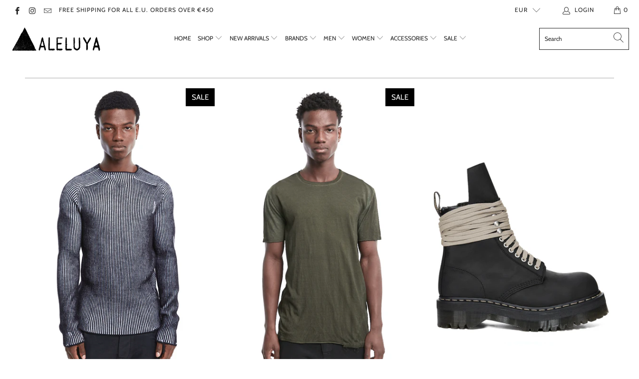

--- FILE ---
content_type: text/javascript; charset=utf-8
request_url: https://aleluyabcn.com/products/white-bamboo-over-crop-top-1.js
body_size: 326
content:
{"id":12311507272020,"title":"WHITE BAMBOO OVER CROP TOP","handle":"white-bamboo-over-crop-top-1","description":"\u003cp\u003eWhite Bamboo Over Crop Top \u003cspan\u003efrom \u003cstrong\u003eLa Haine Inside Us\u003c\/strong\u003e\u003c\/span\u003e\u003c\/p\u003e\n\u003cp\u003e\u003cmeta charset=\"UTF-8\"\u003e\u003cspan\u003e- Over crop top\u003c\/span\u003e\u003cspan\u003e\u003c\/span\u003e\u003c\/p\u003e\n\u003cp\u003e\u003cspan style=\"font-size: 0.875rem;\"\u003e- Comp: \u003cspan\u003e96%bb 4%ea\u003c\/span\u003e\u003c\/span\u003e\u003cbr\u003e\u003c\/p\u003e\n\u003cp\u003e- Model : \u003cspan\u003eHeight 170 cm | Chest 82 cm | Waist 62 cm | Hip 84 cm | Wear XS\u003c\/span\u003e\u003c\/p\u003e","published_at":"2025-10-07T19:02:13+02:00","created_at":"2025-10-07T19:02:06+02:00","vendor":"LA HAINE INSIDE US","type":"WOMENTOP","tags":["40%","AW25","BLACK FRIDAY","SALE","WOMEN"],"price":6900,"price_min":6900,"price_max":6900,"available":true,"price_varies":false,"compare_at_price":11500,"compare_at_price_min":11500,"compare_at_price_max":11500,"compare_at_price_varies":false,"variants":[{"id":52729114689876,"title":"XS","option1":"XS","option2":null,"option3":null,"sku":"LW5017-W-XS","requires_shipping":true,"taxable":true,"featured_image":null,"available":true,"name":"WHITE BAMBOO OVER CROP TOP - XS","public_title":"XS","options":["XS"],"price":6900,"weight":0,"compare_at_price":11500,"inventory_quantity":1,"inventory_management":"shopify","inventory_policy":"deny","barcode":"94426964","requires_selling_plan":false,"selling_plan_allocations":[]},{"id":52729114722644,"title":"S","option1":"S","option2":null,"option3":null,"sku":"LW5017-W-S","requires_shipping":true,"taxable":true,"featured_image":null,"available":true,"name":"WHITE BAMBOO OVER CROP TOP - S","public_title":"S","options":["S"],"price":6900,"weight":0,"compare_at_price":11500,"inventory_quantity":2,"inventory_management":"shopify","inventory_policy":"deny","barcode":"94459732","requires_selling_plan":false,"selling_plan_allocations":[]}],"images":["\/\/cdn.shopify.com\/s\/files\/1\/1629\/1635\/files\/LW5017-W10738.jpg?v=1759856502","\/\/cdn.shopify.com\/s\/files\/1\/1629\/1635\/files\/LW5017-W10751.jpg?v=1759856502","\/\/cdn.shopify.com\/s\/files\/1\/1629\/1635\/files\/LW5017-W10739.jpg?v=1759856502","\/\/cdn.shopify.com\/s\/files\/1\/1629\/1635\/files\/LW5017-W10756.jpg?v=1759856502","\/\/cdn.shopify.com\/s\/files\/1\/1629\/1635\/files\/LW5017-W10736.jpg?v=1759856502"],"featured_image":"\/\/cdn.shopify.com\/s\/files\/1\/1629\/1635\/files\/LW5017-W10738.jpg?v=1759856502","options":[{"name":"Size","position":1,"values":["XS","S"]}],"url":"\/products\/white-bamboo-over-crop-top-1","media":[{"alt":null,"id":60889045139796,"position":1,"preview_image":{"aspect_ratio":0.667,"height":1200,"width":800,"src":"https:\/\/cdn.shopify.com\/s\/files\/1\/1629\/1635\/files\/LW5017-W10738.jpg?v=1759856502"},"aspect_ratio":0.667,"height":1200,"media_type":"image","src":"https:\/\/cdn.shopify.com\/s\/files\/1\/1629\/1635\/files\/LW5017-W10738.jpg?v=1759856502","width":800},{"alt":null,"id":60889045205332,"position":2,"preview_image":{"aspect_ratio":0.667,"height":1200,"width":800,"src":"https:\/\/cdn.shopify.com\/s\/files\/1\/1629\/1635\/files\/LW5017-W10751.jpg?v=1759856502"},"aspect_ratio":0.667,"height":1200,"media_type":"image","src":"https:\/\/cdn.shopify.com\/s\/files\/1\/1629\/1635\/files\/LW5017-W10751.jpg?v=1759856502","width":800},{"alt":null,"id":60889045172564,"position":3,"preview_image":{"aspect_ratio":0.667,"height":1200,"width":800,"src":"https:\/\/cdn.shopify.com\/s\/files\/1\/1629\/1635\/files\/LW5017-W10739.jpg?v=1759856502"},"aspect_ratio":0.667,"height":1200,"media_type":"image","src":"https:\/\/cdn.shopify.com\/s\/files\/1\/1629\/1635\/files\/LW5017-W10739.jpg?v=1759856502","width":800},{"alt":null,"id":60889045238100,"position":4,"preview_image":{"aspect_ratio":0.667,"height":1200,"width":800,"src":"https:\/\/cdn.shopify.com\/s\/files\/1\/1629\/1635\/files\/LW5017-W10756.jpg?v=1759856502"},"aspect_ratio":0.667,"height":1200,"media_type":"image","src":"https:\/\/cdn.shopify.com\/s\/files\/1\/1629\/1635\/files\/LW5017-W10756.jpg?v=1759856502","width":800},{"alt":null,"id":60889045107028,"position":5,"preview_image":{"aspect_ratio":0.667,"height":1200,"width":800,"src":"https:\/\/cdn.shopify.com\/s\/files\/1\/1629\/1635\/files\/LW5017-W10736.jpg?v=1759856502"},"aspect_ratio":0.667,"height":1200,"media_type":"image","src":"https:\/\/cdn.shopify.com\/s\/files\/1\/1629\/1635\/files\/LW5017-W10736.jpg?v=1759856502","width":800}],"requires_selling_plan":false,"selling_plan_groups":[]}

--- FILE ---
content_type: text/javascript; charset=utf-8
request_url: https://aleluyabcn.com/products/black-crinkled-soft-shirt.js
body_size: 390
content:
{"id":12311590109524,"title":"BLACK CRINKLED SOFT SHIRT","handle":"black-crinkled-soft-shirt","description":"\u003cp\u003eBlack Crinkled Soft Shirt from \u003cstrong\u003eSTUDIO B3\u003c\/strong\u003e\u003c\/p\u003e\n\u003cp class=\"p1\"\u003e- Crinkled soft viscose fabric\u003c\/p\u003e\n\u003cp class=\"p1\"\u003e- Loose fit\u003c\/p\u003e\n\u003cp class=\"p1\"\u003e- A-line\u003c\/p\u003e\n\u003cp class=\"p1\"\u003e- Button down closure\u003c\/p\u003e\n\u003cp class=\"p1\"\u003e- Inverted pleat with buttoned slit \u003c\/p\u003e\n\u003cp class=\"p1\"\u003e- Material: 69% viscose 30% acrylic 1% elastane\u003c\/p\u003e\n\u003cp\u003e\u003cspan style=\"font-size: 0.875rem;\"\u003e- Made in Poland\u003c\/span\u003e\u003c\/p\u003e\n\u003cp\u003e- Model : Height 170 cm | Chest 82 cm | Waist 62 cm | Hip 84 cm | Wear S \u003c\/p\u003e","published_at":"2025-10-07T19:59:08+02:00","created_at":"2025-10-07T19:50:19+02:00","vendor":"STUDIO B3","type":"WOMENJACKET","tags":["30%","AW25","SALE","WOMEN"],"price":18100,"price_min":18100,"price_max":18100,"available":true,"price_varies":false,"compare_at_price":25900,"compare_at_price_min":25900,"compare_at_price_max":25900,"compare_at_price_varies":false,"variants":[{"id":52729335742804,"title":"S","option1":"S","option2":null,"option3":null,"sku":"RBB-2000-S","requires_shipping":true,"taxable":true,"featured_image":null,"available":true,"name":"BLACK CRINKLED SOFT SHIRT - S","public_title":"S","options":["S"],"price":18100,"weight":0,"compare_at_price":25900,"inventory_quantity":1,"inventory_management":"shopify","inventory_policy":"deny","barcode":"35742804","requires_selling_plan":false,"selling_plan_allocations":[]},{"id":52729335775572,"title":"M","option1":"M","option2":null,"option3":null,"sku":"RBB-2000-M","requires_shipping":true,"taxable":true,"featured_image":null,"available":false,"name":"BLACK CRINKLED SOFT SHIRT - M","public_title":"M","options":["M"],"price":18100,"weight":0,"compare_at_price":25900,"inventory_quantity":0,"inventory_management":"shopify","inventory_policy":"deny","barcode":"35775572","requires_selling_plan":false,"selling_plan_allocations":[]}],"images":["\/\/cdn.shopify.com\/s\/files\/1\/1629\/1635\/files\/STUDIO-B3-SHOP-ONLINE-AW25RBB200010914.jpg?v=1759859935","\/\/cdn.shopify.com\/s\/files\/1\/1629\/1635\/files\/STUDIO-B3-SHOP-ONLINE-AW25RBB200010925.jpg?v=1759859935","\/\/cdn.shopify.com\/s\/files\/1\/1629\/1635\/files\/STUDIO-B3-SHOP-ONLINE-AW25RBB200010917.jpg?v=1759859935","\/\/cdn.shopify.com\/s\/files\/1\/1629\/1635\/files\/STUDIO-B3-SHOP-ONLINE-AW25RBB200010922.jpg?v=1759859935","\/\/cdn.shopify.com\/s\/files\/1\/1629\/1635\/files\/STUDIO-B3-SHOP-ONLINE-AW25RBB200010933.jpg?v=1759859935","\/\/cdn.shopify.com\/s\/files\/1\/1629\/1635\/files\/STUDIO-B3-SHOP-ONLINE-AW25RBB200010912.jpg?v=1759859935"],"featured_image":"\/\/cdn.shopify.com\/s\/files\/1\/1629\/1635\/files\/STUDIO-B3-SHOP-ONLINE-AW25RBB200010914.jpg?v=1759859935","options":[{"name":"SIZE","position":1,"values":["S","M"]}],"url":"\/products\/black-crinkled-soft-shirt","media":[{"alt":null,"id":60889744048468,"position":1,"preview_image":{"aspect_ratio":0.667,"height":1200,"width":800,"src":"https:\/\/cdn.shopify.com\/s\/files\/1\/1629\/1635\/files\/STUDIO-B3-SHOP-ONLINE-AW25RBB200010914.jpg?v=1759859935"},"aspect_ratio":0.667,"height":1200,"media_type":"image","src":"https:\/\/cdn.shopify.com\/s\/files\/1\/1629\/1635\/files\/STUDIO-B3-SHOP-ONLINE-AW25RBB200010914.jpg?v=1759859935","width":800},{"alt":null,"id":60889744146772,"position":2,"preview_image":{"aspect_ratio":0.667,"height":1200,"width":800,"src":"https:\/\/cdn.shopify.com\/s\/files\/1\/1629\/1635\/files\/STUDIO-B3-SHOP-ONLINE-AW25RBB200010925.jpg?v=1759859935"},"aspect_ratio":0.667,"height":1200,"media_type":"image","src":"https:\/\/cdn.shopify.com\/s\/files\/1\/1629\/1635\/files\/STUDIO-B3-SHOP-ONLINE-AW25RBB200010925.jpg?v=1759859935","width":800},{"alt":null,"id":60889744081236,"position":3,"preview_image":{"aspect_ratio":0.667,"height":1200,"width":800,"src":"https:\/\/cdn.shopify.com\/s\/files\/1\/1629\/1635\/files\/STUDIO-B3-SHOP-ONLINE-AW25RBB200010917.jpg?v=1759859935"},"aspect_ratio":0.667,"height":1200,"media_type":"image","src":"https:\/\/cdn.shopify.com\/s\/files\/1\/1629\/1635\/files\/STUDIO-B3-SHOP-ONLINE-AW25RBB200010917.jpg?v=1759859935","width":800},{"alt":null,"id":60889744114004,"position":4,"preview_image":{"aspect_ratio":0.667,"height":1200,"width":800,"src":"https:\/\/cdn.shopify.com\/s\/files\/1\/1629\/1635\/files\/STUDIO-B3-SHOP-ONLINE-AW25RBB200010922.jpg?v=1759859935"},"aspect_ratio":0.667,"height":1200,"media_type":"image","src":"https:\/\/cdn.shopify.com\/s\/files\/1\/1629\/1635\/files\/STUDIO-B3-SHOP-ONLINE-AW25RBB200010922.jpg?v=1759859935","width":800},{"alt":null,"id":60889744212308,"position":5,"preview_image":{"aspect_ratio":0.667,"height":1200,"width":800,"src":"https:\/\/cdn.shopify.com\/s\/files\/1\/1629\/1635\/files\/STUDIO-B3-SHOP-ONLINE-AW25RBB200010933.jpg?v=1759859935"},"aspect_ratio":0.667,"height":1200,"media_type":"image","src":"https:\/\/cdn.shopify.com\/s\/files\/1\/1629\/1635\/files\/STUDIO-B3-SHOP-ONLINE-AW25RBB200010933.jpg?v=1759859935","width":800},{"alt":null,"id":60889744015700,"position":6,"preview_image":{"aspect_ratio":0.667,"height":1200,"width":800,"src":"https:\/\/cdn.shopify.com\/s\/files\/1\/1629\/1635\/files\/STUDIO-B3-SHOP-ONLINE-AW25RBB200010912.jpg?v=1759859935"},"aspect_ratio":0.667,"height":1200,"media_type":"image","src":"https:\/\/cdn.shopify.com\/s\/files\/1\/1629\/1635\/files\/STUDIO-B3-SHOP-ONLINE-AW25RBB200010912.jpg?v=1759859935","width":800}],"requires_selling_plan":false,"selling_plan_groups":[]}

--- FILE ---
content_type: text/javascript; charset=utf-8
request_url: https://aleluyabcn.com/products/black-and-white-knitted-wool-jersey.js
body_size: 625
content:
{"id":12342287892820,"title":"BLACK AND WHITE KNITTED WOOL JERSEY","handle":"black-and-white-knitted-wool-jersey","description":"\u003cp\u003eBlack And White Knitted Wool Jersey from \u003cstrong\u003eMD75\u003c\/strong\u003e\u003c\/p\u003e\n\u003cp\u003e- \u003cspan\u003eStandart fit\u003c\/span\u003e\u003c\/p\u003e\n\u003cp\u003e\u003cspan\u003e- Soft touch\u003c\/span\u003e\u003c\/p\u003e\n\u003cp\u003e\u003cspan\u003e- Medium to heavy weight wool knit jersey \u003c\/span\u003e\u003c\/p\u003e\n\u003cp\u003e\u003cspan\u003e- Each piece is unique \u003c\/span\u003e\u003c\/p\u003e\n\u003cp\u003e\u003cspan\u003e- The sleeves are intentionally cut longer as part of the signature design aesthetic\u003c\/span\u003e\u003c\/p\u003e\n\u003cp\u003e- Handmade in Italy\u003c\/p\u003e\n\u003cp\u003e- Color: Black \u0026amp; white\u003c\/p\u003e\n\u003cp\u003e- Material: 100% wool \u003c\/p\u003e\n\u003cp\u003e\u003cspan\u003e- Model: 1,85 cm I 78 kg | Chest 86 cm I Waist 90 cm | Wear size M\u003c\/span\u003e\u003c\/p\u003e","published_at":"2025-10-24T18:00:08+02:00","created_at":"2025-10-24T17:47:39+02:00","vendor":"MD75","type":"MENTOP","tags":["30%","AW25","MEN","SALE"],"price":22300,"price_min":22300,"price_max":22300,"available":true,"price_varies":false,"compare_at_price":31900,"compare_at_price_min":31900,"compare_at_price_max":31900,"compare_at_price_varies":false,"variants":[{"id":52824784994644,"title":"S","option1":"S","option2":null,"option3":null,"sku":"MD11130-S","requires_shipping":true,"taxable":true,"featured_image":null,"available":false,"name":"BLACK AND WHITE KNITTED WOOL JERSEY - S","public_title":"S","options":["S"],"price":22300,"weight":0,"compare_at_price":31900,"inventory_quantity":0,"inventory_management":"shopify","inventory_policy":"deny","barcode":"82693716","requires_selling_plan":false,"selling_plan_allocations":[]},{"id":52824785027412,"title":"M","option1":"M","option2":null,"option3":null,"sku":"MD11130-M","requires_shipping":true,"taxable":true,"featured_image":null,"available":false,"name":"BLACK AND WHITE KNITTED WOOL JERSEY - M","public_title":"M","options":["M"],"price":22300,"weight":0,"compare_at_price":31900,"inventory_quantity":0,"inventory_management":"shopify","inventory_policy":"deny","barcode":"82726484","requires_selling_plan":false,"selling_plan_allocations":[]},{"id":52824785060180,"title":"L","option1":"L","option2":null,"option3":null,"sku":"MD11130-L","requires_shipping":true,"taxable":true,"featured_image":null,"available":false,"name":"BLACK AND WHITE KNITTED WOOL JERSEY - L","public_title":"L","options":["L"],"price":22300,"weight":0,"compare_at_price":31900,"inventory_quantity":0,"inventory_management":"shopify","inventory_policy":"deny","barcode":"82759252","requires_selling_plan":false,"selling_plan_allocations":[]},{"id":52824785092948,"title":"XL","option1":"XL","option2":null,"option3":null,"sku":"MD11130-XL","requires_shipping":true,"taxable":true,"featured_image":null,"available":false,"name":"BLACK AND WHITE KNITTED WOOL JERSEY - XL","public_title":"XL","options":["XL"],"price":22300,"weight":0,"compare_at_price":31900,"inventory_quantity":0,"inventory_management":"shopify","inventory_policy":"deny","barcode":"82792020","requires_selling_plan":false,"selling_plan_allocations":[]},{"id":52825183453524,"title":"XXL","option1":"XXL","option2":null,"option3":null,"sku":"MD11130-XXL","requires_shipping":true,"taxable":true,"featured_image":null,"available":true,"name":"BLACK AND WHITE KNITTED WOOL JERSEY - XXL","public_title":"XXL","options":["XXL"],"price":22300,"weight":0,"compare_at_price":31900,"inventory_quantity":1,"inventory_management":"shopify","inventory_policy":"deny","barcode":"43535634543523","requires_selling_plan":false,"selling_plan_allocations":[]}],"images":["\/\/cdn.shopify.com\/s\/files\/1\/1629\/1635\/files\/MD75-SHOP-ONLINE-AW24-MD111333955.jpg?v=1728890155","\/\/cdn.shopify.com\/s\/files\/1\/1629\/1635\/files\/MD75-SHOP-ONLINE-AW24-MD111333961.jpg?v=1728890155","\/\/cdn.shopify.com\/s\/files\/1\/1629\/1635\/files\/MD75-SHOP-ONLINE-AW24-MD111333956.jpg?v=1728890154","\/\/cdn.shopify.com\/s\/files\/1\/1629\/1635\/files\/MD75-SHOP-ONLINE-AW24-MD111333970.jpg?v=1728890155","\/\/cdn.shopify.com\/s\/files\/1\/1629\/1635\/files\/MD75-SHOP-ONLINE-AW24-MD111333972.jpg?v=1728890154","\/\/cdn.shopify.com\/s\/files\/1\/1629\/1635\/files\/MD75-SHOP-ONLINE-AW24-MD111333967.jpg?v=1728890155","\/\/cdn.shopify.com\/s\/files\/1\/1629\/1635\/files\/MD75-SHOP-ONLINE-AW24-MD111333965.jpg?v=1728890155","\/\/cdn.shopify.com\/s\/files\/1\/1629\/1635\/files\/MD75-SHOP-ONLINE-AW24-MD111333952.jpg?v=1728890154"],"featured_image":"\/\/cdn.shopify.com\/s\/files\/1\/1629\/1635\/files\/MD75-SHOP-ONLINE-AW24-MD111333955.jpg?v=1728890155","options":[{"name":"SIZE","position":1,"values":["S","M","L","XL","XXL"]}],"url":"\/products\/black-and-white-knitted-wool-jersey","media":[{"alt":null,"id":50934625632596,"position":1,"preview_image":{"aspect_ratio":0.667,"height":1200,"width":800,"src":"https:\/\/cdn.shopify.com\/s\/files\/1\/1629\/1635\/files\/MD75-SHOP-ONLINE-AW24-MD111333955.jpg?v=1728890155"},"aspect_ratio":0.667,"height":1200,"media_type":"image","src":"https:\/\/cdn.shopify.com\/s\/files\/1\/1629\/1635\/files\/MD75-SHOP-ONLINE-AW24-MD111333955.jpg?v=1728890155","width":800},{"alt":null,"id":50934625763668,"position":2,"preview_image":{"aspect_ratio":0.667,"height":1200,"width":800,"src":"https:\/\/cdn.shopify.com\/s\/files\/1\/1629\/1635\/files\/MD75-SHOP-ONLINE-AW24-MD111333961.jpg?v=1728890155"},"aspect_ratio":0.667,"height":1200,"media_type":"image","src":"https:\/\/cdn.shopify.com\/s\/files\/1\/1629\/1635\/files\/MD75-SHOP-ONLINE-AW24-MD111333961.jpg?v=1728890155","width":800},{"alt":null,"id":50934625665364,"position":3,"preview_image":{"aspect_ratio":0.667,"height":1200,"width":800,"src":"https:\/\/cdn.shopify.com\/s\/files\/1\/1629\/1635\/files\/MD75-SHOP-ONLINE-AW24-MD111333956.jpg?v=1728890154"},"aspect_ratio":0.667,"height":1200,"media_type":"image","src":"https:\/\/cdn.shopify.com\/s\/files\/1\/1629\/1635\/files\/MD75-SHOP-ONLINE-AW24-MD111333956.jpg?v=1728890154","width":800},{"alt":null,"id":50934625927508,"position":4,"preview_image":{"aspect_ratio":0.667,"height":1200,"width":800,"src":"https:\/\/cdn.shopify.com\/s\/files\/1\/1629\/1635\/files\/MD75-SHOP-ONLINE-AW24-MD111333970.jpg?v=1728890155"},"aspect_ratio":0.667,"height":1200,"media_type":"image","src":"https:\/\/cdn.shopify.com\/s\/files\/1\/1629\/1635\/files\/MD75-SHOP-ONLINE-AW24-MD111333970.jpg?v=1728890155","width":800},{"alt":null,"id":50934625960276,"position":5,"preview_image":{"aspect_ratio":0.667,"height":1200,"width":800,"src":"https:\/\/cdn.shopify.com\/s\/files\/1\/1629\/1635\/files\/MD75-SHOP-ONLINE-AW24-MD111333972.jpg?v=1728890154"},"aspect_ratio":0.667,"height":1200,"media_type":"image","src":"https:\/\/cdn.shopify.com\/s\/files\/1\/1629\/1635\/files\/MD75-SHOP-ONLINE-AW24-MD111333972.jpg?v=1728890154","width":800},{"alt":null,"id":50934625894740,"position":6,"preview_image":{"aspect_ratio":0.667,"height":1200,"width":800,"src":"https:\/\/cdn.shopify.com\/s\/files\/1\/1629\/1635\/files\/MD75-SHOP-ONLINE-AW24-MD111333967.jpg?v=1728890155"},"aspect_ratio":0.667,"height":1200,"media_type":"image","src":"https:\/\/cdn.shopify.com\/s\/files\/1\/1629\/1635\/files\/MD75-SHOP-ONLINE-AW24-MD111333967.jpg?v=1728890155","width":800},{"alt":null,"id":50934625861972,"position":7,"preview_image":{"aspect_ratio":0.667,"height":1200,"width":800,"src":"https:\/\/cdn.shopify.com\/s\/files\/1\/1629\/1635\/files\/MD75-SHOP-ONLINE-AW24-MD111333965.jpg?v=1728890155"},"aspect_ratio":0.667,"height":1200,"media_type":"image","src":"https:\/\/cdn.shopify.com\/s\/files\/1\/1629\/1635\/files\/MD75-SHOP-ONLINE-AW24-MD111333965.jpg?v=1728890155","width":800},{"alt":null,"id":50934625599828,"position":8,"preview_image":{"aspect_ratio":0.667,"height":1200,"width":800,"src":"https:\/\/cdn.shopify.com\/s\/files\/1\/1629\/1635\/files\/MD75-SHOP-ONLINE-AW24-MD111333952.jpg?v=1728890154"},"aspect_ratio":0.667,"height":1200,"media_type":"image","src":"https:\/\/cdn.shopify.com\/s\/files\/1\/1629\/1635\/files\/MD75-SHOP-ONLINE-AW24-MD111333952.jpg?v=1728890154","width":800}],"requires_selling_plan":false,"selling_plan_groups":[]}

--- FILE ---
content_type: text/javascript; charset=utf-8
request_url: https://aleluyabcn.com/products/textured-wool-pants.js
body_size: 480
content:
{"id":12320564805972,"title":"TEXTURED WOOL PANTS","handle":"textured-wool-pants","description":"\u003cp\u003eTextured Wool Pants from \u003cstrong\u003eSTUDIO B3\u003c\/strong\u003e\u003c\/p\u003e\n\u003cp class=\"p1\"\u003e- Semi-sheer woolen fabric with textured hollows\u003c\/p\u003e\n\u003cp class=\"p1\"\u003e- Inner layer in cotton voile\u003c\/p\u003e\n\u003cp class=\"p1\"\u003e- Slightly dropped crotch\u003c\/p\u003e\n\u003cp class=\"p1\"\u003e- Relaxed fit legs\u003c\/p\u003e\n\u003cp class=\"p1\"\u003e- Elastic waist\u003c\/p\u003e\n\u003cp class=\"p1\"\u003e- Two pockets\u003c\/p\u003e\n\u003cp class=\"p1\"\u003e- Rolled turn-ups\u003c\/p\u003e\n\u003cp class=\"p1\"\u003e\u003cspan style=\"font-size: 0.875rem;\"\u003e- Material: 100% wool. Lining: 100% cotton\u003c\/span\u003e\u003c\/p\u003e\n\u003cp\u003e\u003cspan style=\"font-size: 0.875rem;\"\u003e- Made in Poland\u003c\/span\u003e\u003c\/p\u003e\n\u003cp\u003e- Model : Height 170 cm | Chest 82 cm | Waist 62 cm | Hip 84 cm | Wear XS\/S \u003c\/p\u003e","published_at":"2025-10-09T16:53:43+02:00","created_at":"2025-10-09T16:45:48+02:00","vendor":"STUDIO B3","type":"WOMENPANT","tags":["30%","AW25","BLACK FRIDAY","SALE","WOMEN"],"price":24400,"price_min":24400,"price_max":24400,"available":true,"price_varies":false,"compare_at_price":34900,"compare_at_price_min":34900,"compare_at_price_max":34900,"compare_at_price_varies":false,"variants":[{"id":52747111891284,"title":"XS\/S","option1":"XS\/S","option2":null,"option3":null,"sku":"RBB-2040-XS\/S","requires_shipping":true,"taxable":true,"featured_image":null,"available":true,"name":"TEXTURED WOOL PANTS - XS\/S","public_title":"XS\/S","options":["XS\/S"],"price":24400,"weight":0,"compare_at_price":34900,"inventory_quantity":1,"inventory_management":"shopify","inventory_policy":"deny","barcode":"11891284","requires_selling_plan":false,"selling_plan_allocations":[]},{"id":52747111924052,"title":"S\/M","option1":"S\/M","option2":null,"option3":null,"sku":"RBB-2040-S\/M","requires_shipping":true,"taxable":true,"featured_image":null,"available":true,"name":"TEXTURED WOOL PANTS - S\/M","public_title":"S\/M","options":["S\/M"],"price":24400,"weight":0,"compare_at_price":34900,"inventory_quantity":1,"inventory_management":"shopify","inventory_policy":"deny","barcode":"11924052","requires_selling_plan":false,"selling_plan_allocations":[]},{"id":52747138990420,"title":"M\/L","option1":"M\/L","option2":null,"option3":null,"sku":"RBB-2040-M\/L","requires_shipping":true,"taxable":true,"featured_image":null,"available":false,"name":"TEXTURED WOOL PANTS - M\/L","public_title":"M\/L","options":["M\/L"],"price":24400,"weight":0,"compare_at_price":34900,"inventory_quantity":0,"inventory_management":"shopify","inventory_policy":"deny","barcode":"38990420","requires_selling_plan":false,"selling_plan_allocations":[]}],"images":["\/\/cdn.shopify.com\/s\/files\/1\/1629\/1635\/files\/STUDIO-B3-SHOP-ONLINE-AW25RBB-20409574.jpg?v=1760021340","\/\/cdn.shopify.com\/s\/files\/1\/1629\/1635\/files\/STUDIO-B3-SHOP-ONLINE-AW25RBB-20409584.jpg?v=1760021340","\/\/cdn.shopify.com\/s\/files\/1\/1629\/1635\/files\/STUDIO-B3-SHOP-ONLINE-AW25RBB-20409594.jpg?v=1760021340","\/\/cdn.shopify.com\/s\/files\/1\/1629\/1635\/files\/STUDIO-B3-SHOP-ONLINE-AW25RBB-20409576.jpg?v=1760021340","\/\/cdn.shopify.com\/s\/files\/1\/1629\/1635\/files\/STUDIO-B3-SHOP-ONLINE-AW25RBB-20409591.jpg?v=1760021340","\/\/cdn.shopify.com\/s\/files\/1\/1629\/1635\/files\/STUDIO-B3-SHOP-ONLINE-AW25RBB-20409568.jpg?v=1760021340"],"featured_image":"\/\/cdn.shopify.com\/s\/files\/1\/1629\/1635\/files\/STUDIO-B3-SHOP-ONLINE-AW25RBB-20409574.jpg?v=1760021340","options":[{"name":"SIZE","position":1,"values":["XS\/S","S\/M","M\/L"]}],"url":"\/products\/textured-wool-pants","media":[{"alt":null,"id":60937047933268,"position":1,"preview_image":{"aspect_ratio":0.667,"height":1200,"width":800,"src":"https:\/\/cdn.shopify.com\/s\/files\/1\/1629\/1635\/files\/STUDIO-B3-SHOP-ONLINE-AW25RBB-20409574.jpg?v=1760021340"},"aspect_ratio":0.667,"height":1200,"media_type":"image","src":"https:\/\/cdn.shopify.com\/s\/files\/1\/1629\/1635\/files\/STUDIO-B3-SHOP-ONLINE-AW25RBB-20409574.jpg?v=1760021340","width":800},{"alt":null,"id":60937047998804,"position":2,"preview_image":{"aspect_ratio":0.667,"height":1200,"width":800,"src":"https:\/\/cdn.shopify.com\/s\/files\/1\/1629\/1635\/files\/STUDIO-B3-SHOP-ONLINE-AW25RBB-20409584.jpg?v=1760021340"},"aspect_ratio":0.667,"height":1200,"media_type":"image","src":"https:\/\/cdn.shopify.com\/s\/files\/1\/1629\/1635\/files\/STUDIO-B3-SHOP-ONLINE-AW25RBB-20409584.jpg?v=1760021340","width":800},{"alt":null,"id":60937048064340,"position":3,"preview_image":{"aspect_ratio":0.667,"height":1200,"width":800,"src":"https:\/\/cdn.shopify.com\/s\/files\/1\/1629\/1635\/files\/STUDIO-B3-SHOP-ONLINE-AW25RBB-20409594.jpg?v=1760021340"},"aspect_ratio":0.667,"height":1200,"media_type":"image","src":"https:\/\/cdn.shopify.com\/s\/files\/1\/1629\/1635\/files\/STUDIO-B3-SHOP-ONLINE-AW25RBB-20409594.jpg?v=1760021340","width":800},{"alt":null,"id":60937047966036,"position":4,"preview_image":{"aspect_ratio":0.667,"height":1200,"width":800,"src":"https:\/\/cdn.shopify.com\/s\/files\/1\/1629\/1635\/files\/STUDIO-B3-SHOP-ONLINE-AW25RBB-20409576.jpg?v=1760021340"},"aspect_ratio":0.667,"height":1200,"media_type":"image","src":"https:\/\/cdn.shopify.com\/s\/files\/1\/1629\/1635\/files\/STUDIO-B3-SHOP-ONLINE-AW25RBB-20409576.jpg?v=1760021340","width":800},{"alt":null,"id":60937048031572,"position":5,"preview_image":{"aspect_ratio":0.667,"height":1200,"width":800,"src":"https:\/\/cdn.shopify.com\/s\/files\/1\/1629\/1635\/files\/STUDIO-B3-SHOP-ONLINE-AW25RBB-20409591.jpg?v=1760021340"},"aspect_ratio":0.667,"height":1200,"media_type":"image","src":"https:\/\/cdn.shopify.com\/s\/files\/1\/1629\/1635\/files\/STUDIO-B3-SHOP-ONLINE-AW25RBB-20409591.jpg?v=1760021340","width":800},{"alt":null,"id":60937047867732,"position":6,"preview_image":{"aspect_ratio":0.667,"height":1200,"width":800,"src":"https:\/\/cdn.shopify.com\/s\/files\/1\/1629\/1635\/files\/STUDIO-B3-SHOP-ONLINE-AW25RBB-20409568.jpg?v=1760021340"},"aspect_ratio":0.667,"height":1200,"media_type":"image","src":"https:\/\/cdn.shopify.com\/s\/files\/1\/1629\/1635\/files\/STUDIO-B3-SHOP-ONLINE-AW25RBB-20409568.jpg?v=1760021340","width":800}],"requires_selling_plan":false,"selling_plan_groups":[]}

--- FILE ---
content_type: text/javascript; charset=utf-8
request_url: https://aleluyabcn.com/products/pearl-soft-zipped-jacket.js
body_size: 513
content:
{"id":12311786783060,"title":"PEARL SOFT ZIPPED JACKET","handle":"pearl-soft-zipped-jacket","description":"\u003cp\u003ePearl Soft Zipped Jacket from \u003cstrong\u003eSTUDIO B3\u003c\/strong\u003e\u003c\/p\u003e\n\u003cp class=\"p1\"\u003e- Fluid, rich viscose fabric\u003c\/p\u003e\n\u003cp class=\"p1\"\u003e- Cropped\u003c\/p\u003e\n\u003cp class=\"p1\"\u003e- Asymmetrical front hem\u003c\/p\u003e\n\u003cp class=\"p1\"\u003e- Zipper fastening\u003c\/p\u003e\n\u003cp class=\"p1\"\u003e- Zip on the right side to add volume when opened (all zips are black)\u003c\/p\u003e\n\u003cp class=\"p1\"\u003e- Drawstring at the hemline\u003c\/p\u003e\n\u003cp class=\"p1\"\u003e- Material: 88% viscose 12% polyester\u003c\/p\u003e\n\u003cp\u003e\u003cspan style=\"font-size: 0.875rem;\"\u003e- Made in Poland\u003c\/span\u003e\u003c\/p\u003e\n\u003cp\u003e- Model : Height 170 cm | Chest 82 cm | Waist 62 cm | Hip 84 cm | Wear S \u003c\/p\u003e","published_at":"2025-10-07T21:00:56+02:00","created_at":"2025-10-07T20:59:47+02:00","vendor":"STUDIO B3","type":"WOMENJACKET","tags":["30%","AW25","SALE","WOMEN"],"price":16700,"price_min":16700,"price_max":16700,"available":true,"price_varies":false,"compare_at_price":23900,"compare_at_price_min":23900,"compare_at_price_max":23900,"compare_at_price_varies":false,"variants":[{"id":52729891029332,"title":"XS\/S","option1":"XS\/S","option2":null,"option3":null,"sku":"RBB-2017-P-XS\/S","requires_shipping":true,"taxable":true,"featured_image":null,"available":false,"name":"PEARL SOFT ZIPPED JACKET - XS\/S","public_title":"XS\/S","options":["XS\/S"],"price":16700,"weight":0,"compare_at_price":23900,"inventory_quantity":0,"inventory_management":"shopify","inventory_policy":"deny","barcode":"91029332","requires_selling_plan":false,"selling_plan_allocations":[]},{"id":52729891062100,"title":"S\/M","option1":"S\/M","option2":null,"option3":null,"sku":"RBB-2017-P-S\/M","requires_shipping":true,"taxable":true,"featured_image":null,"available":true,"name":"PEARL SOFT ZIPPED JACKET - S\/M","public_title":"S\/M","options":["S\/M"],"price":16700,"weight":0,"compare_at_price":23900,"inventory_quantity":1,"inventory_management":"shopify","inventory_policy":"deny","barcode":"91062100","requires_selling_plan":false,"selling_plan_allocations":[]},{"id":52729891094868,"title":"M\/L","option1":"M\/L","option2":null,"option3":null,"sku":"RBB-2017-P-M\/L","requires_shipping":true,"taxable":true,"featured_image":null,"available":false,"name":"PEARL SOFT ZIPPED JACKET - M\/L","public_title":"M\/L","options":["M\/L"],"price":16700,"weight":0,"compare_at_price":23900,"inventory_quantity":0,"inventory_management":"shopify","inventory_policy":"deny","barcode":"91094868","requires_selling_plan":false,"selling_plan_allocations":[]}],"images":["\/\/cdn.shopify.com\/s\/files\/1\/1629\/1635\/files\/STUDIO-B3-SHOP-ONLINE-AW25RBB2017-PEARL10762.jpg?v=1759863658","\/\/cdn.shopify.com\/s\/files\/1\/1629\/1635\/files\/STUDIO-B3-SHOP-ONLINE-AW25RBB2017-PEARL10779.jpg?v=1759863671","\/\/cdn.shopify.com\/s\/files\/1\/1629\/1635\/files\/STUDIO-B3-SHOP-ONLINE-AW25RBB2017-PEARL10766.jpg?v=1759863671","\/\/cdn.shopify.com\/s\/files\/1\/1629\/1635\/files\/STUDIO-B3-SHOP-ONLINE-AW25RBB2017-PEARL10775.jpg?v=1759863671","\/\/cdn.shopify.com\/s\/files\/1\/1629\/1635\/files\/STUDIO-B3-SHOP-ONLINE-AW25RBB2017-PEARL10797.jpg?v=1759863671","\/\/cdn.shopify.com\/s\/files\/1\/1629\/1635\/files\/STUDIO-B3-SHOP-ONLINE-AW25RBB2017-PEARL10757.jpg?v=1759863671"],"featured_image":"\/\/cdn.shopify.com\/s\/files\/1\/1629\/1635\/files\/STUDIO-B3-SHOP-ONLINE-AW25RBB2017-PEARL10762.jpg?v=1759863658","options":[{"name":"SIZE","position":1,"values":["XS\/S","S\/M","M\/L"]}],"url":"\/products\/pearl-soft-zipped-jacket","media":[{"alt":null,"id":60891168309588,"position":1,"preview_image":{"aspect_ratio":0.667,"height":1200,"width":800,"src":"https:\/\/cdn.shopify.com\/s\/files\/1\/1629\/1635\/files\/STUDIO-B3-SHOP-ONLINE-AW25RBB2017-PEARL10762.jpg?v=1759863658"},"aspect_ratio":0.667,"height":1200,"media_type":"image","src":"https:\/\/cdn.shopify.com\/s\/files\/1\/1629\/1635\/files\/STUDIO-B3-SHOP-ONLINE-AW25RBB2017-PEARL10762.jpg?v=1759863658","width":800},{"alt":null,"id":60891168440660,"position":2,"preview_image":{"aspect_ratio":0.667,"height":1200,"width":800,"src":"https:\/\/cdn.shopify.com\/s\/files\/1\/1629\/1635\/files\/STUDIO-B3-SHOP-ONLINE-AW25RBB2017-PEARL10779.jpg?v=1759863671"},"aspect_ratio":0.667,"height":1200,"media_type":"image","src":"https:\/\/cdn.shopify.com\/s\/files\/1\/1629\/1635\/files\/STUDIO-B3-SHOP-ONLINE-AW25RBB2017-PEARL10779.jpg?v=1759863671","width":800},{"alt":null,"id":60891168342356,"position":3,"preview_image":{"aspect_ratio":0.667,"height":1200,"width":800,"src":"https:\/\/cdn.shopify.com\/s\/files\/1\/1629\/1635\/files\/STUDIO-B3-SHOP-ONLINE-AW25RBB2017-PEARL10766.jpg?v=1759863671"},"aspect_ratio":0.667,"height":1200,"media_type":"image","src":"https:\/\/cdn.shopify.com\/s\/files\/1\/1629\/1635\/files\/STUDIO-B3-SHOP-ONLINE-AW25RBB2017-PEARL10766.jpg?v=1759863671","width":800},{"alt":null,"id":60891168407892,"position":4,"preview_image":{"aspect_ratio":0.667,"height":1200,"width":800,"src":"https:\/\/cdn.shopify.com\/s\/files\/1\/1629\/1635\/files\/STUDIO-B3-SHOP-ONLINE-AW25RBB2017-PEARL10775.jpg?v=1759863671"},"aspect_ratio":0.667,"height":1200,"media_type":"image","src":"https:\/\/cdn.shopify.com\/s\/files\/1\/1629\/1635\/files\/STUDIO-B3-SHOP-ONLINE-AW25RBB2017-PEARL10775.jpg?v=1759863671","width":800},{"alt":null,"id":60891168473428,"position":5,"preview_image":{"aspect_ratio":0.667,"height":1200,"width":800,"src":"https:\/\/cdn.shopify.com\/s\/files\/1\/1629\/1635\/files\/STUDIO-B3-SHOP-ONLINE-AW25RBB2017-PEARL10797.jpg?v=1759863671"},"aspect_ratio":0.667,"height":1200,"media_type":"image","src":"https:\/\/cdn.shopify.com\/s\/files\/1\/1629\/1635\/files\/STUDIO-B3-SHOP-ONLINE-AW25RBB2017-PEARL10797.jpg?v=1759863671","width":800},{"alt":null,"id":60891168244052,"position":6,"preview_image":{"aspect_ratio":0.667,"height":1200,"width":800,"src":"https:\/\/cdn.shopify.com\/s\/files\/1\/1629\/1635\/files\/STUDIO-B3-SHOP-ONLINE-AW25RBB2017-PEARL10757.jpg?v=1759863671"},"aspect_ratio":0.667,"height":1200,"media_type":"image","src":"https:\/\/cdn.shopify.com\/s\/files\/1\/1629\/1635\/files\/STUDIO-B3-SHOP-ONLINE-AW25RBB2017-PEARL10757.jpg?v=1759863671","width":800}],"requires_selling_plan":false,"selling_plan_groups":[]}

--- FILE ---
content_type: text/javascript; charset=utf-8
request_url: https://aleluyabcn.com/products/faux-leather-legggins.js
body_size: 381
content:
{"id":12311535157588,"title":"FAUX LEATHER LEGGINGS","handle":"faux-leather-legggins","description":"\u003cp\u003eFaux Leather Leggings from \u003cstrong\u003eSTUDIO B3\u003c\/strong\u003e\u003c\/p\u003e\n\u003cp class=\"p1\"\u003e- Faux leather with a soft, fleece-like lining\u003c\/p\u003e\n\u003cp class=\"p1\"\u003e- Elastic waist\u003c\/p\u003e\n\u003cp class=\"p1\"\u003e- Raw hemline\u003c\/p\u003e\n\u003cp class=\"p1\"\u003e- Material: 50% polyurethane 48% polyester 2% elastane\u003c\/p\u003e\n\u003cp\u003e\u003cspan style=\"font-size: 0.875rem;\"\u003e- Made in Poland\u003c\/span\u003e\u003c\/p\u003e\n\u003cp\u003e- Model : Height 170 cm | Chest 82 cm | Waist 62 cm | Hip 84 cm | Wear XS\/S \u003c\/p\u003e","published_at":"2025-10-07T19:38:27+02:00","created_at":"2025-10-07T19:34:25+02:00","vendor":"STUDIO B3","type":"WOMENPANT","tags":["30%","AW25","SALE","WOMEN"],"price":9700,"price_min":9700,"price_max":9700,"available":true,"price_varies":false,"compare_at_price":13900,"compare_at_price_min":13900,"compare_at_price_max":13900,"compare_at_price_varies":false,"variants":[{"id":52729211060564,"title":"XS\/S","option1":"XS\/S","option2":null,"option3":null,"sku":"RBB-1995-XS\/S","requires_shipping":true,"taxable":true,"featured_image":null,"available":true,"name":"FAUX LEATHER LEGGINGS - XS\/S","public_title":"XS\/S","options":["XS\/S"],"price":9700,"weight":0,"compare_at_price":13900,"inventory_quantity":1,"inventory_management":"shopify","inventory_policy":"deny","barcode":"11060564","requires_selling_plan":false,"selling_plan_allocations":[]},{"id":52729211093332,"title":"S\/M","option1":"S\/M","option2":null,"option3":null,"sku":"RBB-1995-S\/M","requires_shipping":true,"taxable":true,"featured_image":null,"available":true,"name":"FAUX LEATHER LEGGINGS - S\/M","public_title":"S\/M","options":["S\/M"],"price":9700,"weight":0,"compare_at_price":13900,"inventory_quantity":2,"inventory_management":"shopify","inventory_policy":"deny","barcode":"11093332","requires_selling_plan":false,"selling_plan_allocations":[]},{"id":52729211126100,"title":"M\/L","option1":"M\/L","option2":null,"option3":null,"sku":"RBB-1995-M\/L","requires_shipping":true,"taxable":true,"featured_image":null,"available":true,"name":"FAUX LEATHER LEGGINGS - M\/L","public_title":"M\/L","options":["M\/L"],"price":9700,"weight":0,"compare_at_price":13900,"inventory_quantity":1,"inventory_management":"shopify","inventory_policy":"deny","barcode":"11126100","requires_selling_plan":false,"selling_plan_allocations":[]}],"images":["\/\/cdn.shopify.com\/s\/files\/1\/1629\/1635\/files\/STUDIO-B3-SHOP-ONLINE-AW25RBB-19419160.jpg?v=1759858652","\/\/cdn.shopify.com\/s\/files\/1\/1629\/1635\/files\/STUDIO-B3-SHOP-ONLINE-AW25RBB-19419170.jpg?v=1759858652","\/\/cdn.shopify.com\/s\/files\/1\/1629\/1635\/files\/STUDIO-B3-SHOP-ONLINE-AW25RBB-19419162.jpg?v=1759858652","\/\/cdn.shopify.com\/s\/files\/1\/1629\/1635\/files\/STUDIO-B3-SHOP-ONLINE-AW25RBB-19419166.jpg?v=1759858652","\/\/cdn.shopify.com\/s\/files\/1\/1629\/1635\/files\/STUDIO-B3-SHOP-ONLINE-AW25RBB-19419176.jpg?v=1759858652","\/\/cdn.shopify.com\/s\/files\/1\/1629\/1635\/files\/STUDIO-B3-SHOP-ONLINE-AW25RBB-19419157.jpg?v=1759858652"],"featured_image":"\/\/cdn.shopify.com\/s\/files\/1\/1629\/1635\/files\/STUDIO-B3-SHOP-ONLINE-AW25RBB-19419160.jpg?v=1759858652","options":[{"name":"SIZE","position":1,"values":["XS\/S","S\/M","M\/L"]}],"url":"\/products\/faux-leather-legggins","media":[{"alt":null,"id":60889418629460,"position":1,"preview_image":{"aspect_ratio":0.667,"height":1200,"width":800,"src":"https:\/\/cdn.shopify.com\/s\/files\/1\/1629\/1635\/files\/STUDIO-B3-SHOP-ONLINE-AW25RBB-19419160.jpg?v=1759858652"},"aspect_ratio":0.667,"height":1200,"media_type":"image","src":"https:\/\/cdn.shopify.com\/s\/files\/1\/1629\/1635\/files\/STUDIO-B3-SHOP-ONLINE-AW25RBB-19419160.jpg?v=1759858652","width":800},{"alt":null,"id":60889418727764,"position":2,"preview_image":{"aspect_ratio":0.667,"height":1200,"width":800,"src":"https:\/\/cdn.shopify.com\/s\/files\/1\/1629\/1635\/files\/STUDIO-B3-SHOP-ONLINE-AW25RBB-19419170.jpg?v=1759858652"},"aspect_ratio":0.667,"height":1200,"media_type":"image","src":"https:\/\/cdn.shopify.com\/s\/files\/1\/1629\/1635\/files\/STUDIO-B3-SHOP-ONLINE-AW25RBB-19419170.jpg?v=1759858652","width":800},{"alt":null,"id":60889418662228,"position":3,"preview_image":{"aspect_ratio":0.667,"height":1200,"width":800,"src":"https:\/\/cdn.shopify.com\/s\/files\/1\/1629\/1635\/files\/STUDIO-B3-SHOP-ONLINE-AW25RBB-19419162.jpg?v=1759858652"},"aspect_ratio":0.667,"height":1200,"media_type":"image","src":"https:\/\/cdn.shopify.com\/s\/files\/1\/1629\/1635\/files\/STUDIO-B3-SHOP-ONLINE-AW25RBB-19419162.jpg?v=1759858652","width":800},{"alt":null,"id":60889418694996,"position":4,"preview_image":{"aspect_ratio":0.667,"height":1200,"width":800,"src":"https:\/\/cdn.shopify.com\/s\/files\/1\/1629\/1635\/files\/STUDIO-B3-SHOP-ONLINE-AW25RBB-19419166.jpg?v=1759858652"},"aspect_ratio":0.667,"height":1200,"media_type":"image","src":"https:\/\/cdn.shopify.com\/s\/files\/1\/1629\/1635\/files\/STUDIO-B3-SHOP-ONLINE-AW25RBB-19419166.jpg?v=1759858652","width":800},{"alt":null,"id":60889418760532,"position":5,"preview_image":{"aspect_ratio":0.667,"height":1200,"width":800,"src":"https:\/\/cdn.shopify.com\/s\/files\/1\/1629\/1635\/files\/STUDIO-B3-SHOP-ONLINE-AW25RBB-19419176.jpg?v=1759858652"},"aspect_ratio":0.667,"height":1200,"media_type":"image","src":"https:\/\/cdn.shopify.com\/s\/files\/1\/1629\/1635\/files\/STUDIO-B3-SHOP-ONLINE-AW25RBB-19419176.jpg?v=1759858652","width":800},{"alt":null,"id":60889418596692,"position":6,"preview_image":{"aspect_ratio":0.667,"height":1200,"width":800,"src":"https:\/\/cdn.shopify.com\/s\/files\/1\/1629\/1635\/files\/STUDIO-B3-SHOP-ONLINE-AW25RBB-19419157.jpg?v=1759858652"},"aspect_ratio":0.667,"height":1200,"media_type":"image","src":"https:\/\/cdn.shopify.com\/s\/files\/1\/1629\/1635\/files\/STUDIO-B3-SHOP-ONLINE-AW25RBB-19419157.jpg?v=1759858652","width":800}],"requires_selling_plan":false,"selling_plan_groups":[]}

--- FILE ---
content_type: text/javascript; charset=utf-8
request_url: https://aleluyabcn.com/products/black-asymmetric-draped-jacket.js
body_size: 509
content:
{"id":12319237243220,"title":"BLACK OVERLAPPED JACKET","handle":"black-asymmetric-draped-jacket","description":"\u003cp\u003eBlack Overlapped Jacket from \u003cstrong\u003eSTUDIO B3\u003c\/strong\u003e\u003c\/p\u003e\n\u003cp class=\"p1\"\u003e- Fluid, rich viscose fabric\u003c\/p\u003e\n\u003cp class=\"p2\"\u003e- Asymmetrical front with a collared side and a longer, waterfall draped side\u003c\/p\u003e\n\u003cp class=\"p2\"\u003e- Drawstring waistband\u003c\/p\u003e\n\u003cp class=\"p2\"\u003e- Button cuffs\u003c\/p\u003e\n\u003cp class=\"p1\"\u003e- Internal drawstring to tie and secure the sides\u003c\/p\u003e\n\u003cp class=\"p1\"\u003e\u003cspan style=\"font-size: 0.875rem;\"\u003e- Material: 88% viscose 12% polyester\u003c\/span\u003e\u003c\/p\u003e\n\u003cp\u003e\u003cspan style=\"font-size: 0.875rem;\"\u003e- Made in Poland\u003c\/span\u003e\u003c\/p\u003e\n\u003cp\u003e- Model : Height 170 cm | Chest 82 cm | Waist 62 cm | Hip 84 cm | Wear XS\/S  \u003c\/p\u003e","published_at":"2025-10-08T20:16:32+02:00","created_at":"2025-10-08T20:12:21+02:00","vendor":"STUDIO B3","type":"WOMENJACKET","tags":["30%","AW25","BLACK FRIDAY","SALE","WOMEN"],"price":16700,"price_min":16700,"price_max":16700,"available":true,"price_varies":false,"compare_at_price":23900,"compare_at_price_min":23900,"compare_at_price_max":23900,"compare_at_price_varies":false,"variants":[{"id":52740584735060,"title":"XS\/S","option1":"XS\/S","option2":null,"option3":null,"sku":"RBB-2028-B-XS\/S","requires_shipping":true,"taxable":true,"featured_image":null,"available":true,"name":"BLACK OVERLAPPED JACKET - XS\/S","public_title":"XS\/S","options":["XS\/S"],"price":16700,"weight":0,"compare_at_price":23900,"inventory_quantity":1,"inventory_management":"shopify","inventory_policy":"deny","barcode":"84735060","requires_selling_plan":false,"selling_plan_allocations":[]},{"id":52740584767828,"title":"S\/M","option1":"S\/M","option2":null,"option3":null,"sku":"RBB-2028-B-S\/M","requires_shipping":true,"taxable":true,"featured_image":null,"available":true,"name":"BLACK OVERLAPPED JACKET - S\/M","public_title":"S\/M","options":["S\/M"],"price":16700,"weight":0,"compare_at_price":23900,"inventory_quantity":1,"inventory_management":"shopify","inventory_policy":"deny","barcode":"84767828","requires_selling_plan":false,"selling_plan_allocations":[]},{"id":52740586340692,"title":"M\/L","option1":"M\/L","option2":null,"option3":null,"sku":"RBB-2028-B-M\/L","requires_shipping":true,"taxable":true,"featured_image":null,"available":true,"name":"BLACK OVERLAPPED JACKET - M\/L","public_title":"M\/L","options":["M\/L"],"price":16700,"weight":0,"compare_at_price":23900,"inventory_quantity":1,"inventory_management":"shopify","inventory_policy":"deny","barcode":"86340692","requires_selling_plan":false,"selling_plan_allocations":[]}],"images":["\/\/cdn.shopify.com\/s\/files\/1\/1629\/1635\/files\/STUDIO-B3-SHOP-ONLINE-AW25RBB202810669.jpg?v=1759947386","\/\/cdn.shopify.com\/s\/files\/1\/1629\/1635\/files\/STUDIO-B3-SHOP-ONLINE-AW25RBB202810671.jpg?v=1759947386","\/\/cdn.shopify.com\/s\/files\/1\/1629\/1635\/files\/STUDIO-B3-SHOP-ONLINE-AW25RBB202810682.jpg?v=1759947386","\/\/cdn.shopify.com\/s\/files\/1\/1629\/1635\/files\/STUDIO-B3-SHOP-ONLINE-AW25RBB202810674.jpg?v=1759947386","\/\/cdn.shopify.com\/s\/files\/1\/1629\/1635\/files\/STUDIO-B3-SHOP-ONLINE-AW25RBB202810689.jpg?v=1759947386","\/\/cdn.shopify.com\/s\/files\/1\/1629\/1635\/files\/STUDIO-B3-SHOP-ONLINE-AW25RBB202810702.jpg?v=1759947386","\/\/cdn.shopify.com\/s\/files\/1\/1629\/1635\/files\/STUDIO-B3-SHOP-ONLINE-AW25RBB202810663.jpg?v=1759947386"],"featured_image":"\/\/cdn.shopify.com\/s\/files\/1\/1629\/1635\/files\/STUDIO-B3-SHOP-ONLINE-AW25RBB202810669.jpg?v=1759947386","options":[{"name":"SIZE","position":1,"values":["XS\/S","S\/M","M\/L"]}],"url":"\/products\/black-asymmetric-draped-jacket","media":[{"alt":null,"id":60919467147604,"position":1,"preview_image":{"aspect_ratio":0.667,"height":1200,"width":800,"src":"https:\/\/cdn.shopify.com\/s\/files\/1\/1629\/1635\/files\/STUDIO-B3-SHOP-ONLINE-AW25RBB202810669.jpg?v=1759947386"},"aspect_ratio":0.667,"height":1200,"media_type":"image","src":"https:\/\/cdn.shopify.com\/s\/files\/1\/1629\/1635\/files\/STUDIO-B3-SHOP-ONLINE-AW25RBB202810669.jpg?v=1759947386","width":800},{"alt":null,"id":60919467180372,"position":2,"preview_image":{"aspect_ratio":0.667,"height":1200,"width":800,"src":"https:\/\/cdn.shopify.com\/s\/files\/1\/1629\/1635\/files\/STUDIO-B3-SHOP-ONLINE-AW25RBB202810671.jpg?v=1759947386"},"aspect_ratio":0.667,"height":1200,"media_type":"image","src":"https:\/\/cdn.shopify.com\/s\/files\/1\/1629\/1635\/files\/STUDIO-B3-SHOP-ONLINE-AW25RBB202810671.jpg?v=1759947386","width":800},{"alt":null,"id":60919467311444,"position":3,"preview_image":{"aspect_ratio":0.667,"height":1200,"width":800,"src":"https:\/\/cdn.shopify.com\/s\/files\/1\/1629\/1635\/files\/STUDIO-B3-SHOP-ONLINE-AW25RBB202810682.jpg?v=1759947386"},"aspect_ratio":0.667,"height":1200,"media_type":"image","src":"https:\/\/cdn.shopify.com\/s\/files\/1\/1629\/1635\/files\/STUDIO-B3-SHOP-ONLINE-AW25RBB202810682.jpg?v=1759947386","width":800},{"alt":null,"id":60919467213140,"position":4,"preview_image":{"aspect_ratio":0.667,"height":1200,"width":800,"src":"https:\/\/cdn.shopify.com\/s\/files\/1\/1629\/1635\/files\/STUDIO-B3-SHOP-ONLINE-AW25RBB202810674.jpg?v=1759947386"},"aspect_ratio":0.667,"height":1200,"media_type":"image","src":"https:\/\/cdn.shopify.com\/s\/files\/1\/1629\/1635\/files\/STUDIO-B3-SHOP-ONLINE-AW25RBB202810674.jpg?v=1759947386","width":800},{"alt":null,"id":60919467376980,"position":5,"preview_image":{"aspect_ratio":0.667,"height":1200,"width":800,"src":"https:\/\/cdn.shopify.com\/s\/files\/1\/1629\/1635\/files\/STUDIO-B3-SHOP-ONLINE-AW25RBB202810689.jpg?v=1759947386"},"aspect_ratio":0.667,"height":1200,"media_type":"image","src":"https:\/\/cdn.shopify.com\/s\/files\/1\/1629\/1635\/files\/STUDIO-B3-SHOP-ONLINE-AW25RBB202810689.jpg?v=1759947386","width":800},{"alt":null,"id":60919467442516,"position":6,"preview_image":{"aspect_ratio":0.667,"height":1200,"width":800,"src":"https:\/\/cdn.shopify.com\/s\/files\/1\/1629\/1635\/files\/STUDIO-B3-SHOP-ONLINE-AW25RBB202810702.jpg?v=1759947386"},"aspect_ratio":0.667,"height":1200,"media_type":"image","src":"https:\/\/cdn.shopify.com\/s\/files\/1\/1629\/1635\/files\/STUDIO-B3-SHOP-ONLINE-AW25RBB202810702.jpg?v=1759947386","width":800},{"alt":null,"id":60919467082068,"position":7,"preview_image":{"aspect_ratio":0.667,"height":1200,"width":800,"src":"https:\/\/cdn.shopify.com\/s\/files\/1\/1629\/1635\/files\/STUDIO-B3-SHOP-ONLINE-AW25RBB202810663.jpg?v=1759947386"},"aspect_ratio":0.667,"height":1200,"media_type":"image","src":"https:\/\/cdn.shopify.com\/s\/files\/1\/1629\/1635\/files\/STUDIO-B3-SHOP-ONLINE-AW25RBB202810663.jpg?v=1759947386","width":800}],"requires_selling_plan":false,"selling_plan_groups":[]}

--- FILE ---
content_type: text/javascript; charset=utf-8
request_url: https://aleluyabcn.com/products/black-pearl-cropped-knitted-jersey.js
body_size: 416
content:
{"id":12304619176276,"title":"BLACK-PEARL CROPPED KNITTED JERSEY","handle":"black-pearl-cropped-knitted-jersey","description":"\u003cp\u003eBlack-Pearl Cropped Knitted Jersey from \u003cstrong\u003eSTUDIO B3\u003c\/strong\u003e\u003c\/p\u003e\n\u003cp\u003e- Chunky knit cropped jumper\u003c\/p\u003e\n\u003cp class=\"p1\"\u003e- Round neckline\u003c\/p\u003e\n\u003cp class=\"p1\"\u003e- Loose thread details\u003c\/p\u003e\n\u003cp\u003e\u003cspan style=\"font-size: 0.875rem;\"\u003e- Material: \u003cmeta charset=\"UTF-8\"\u003e\u003c\/span\u003e100% cotton\u003c\/p\u003e\n\u003cp\u003e\u003cspan style=\"font-size: 0.875rem;\"\u003e- Made in Poland\u003c\/span\u003e\u003c\/p\u003e\n\u003cp\u003e- Model : Height 170 cm | Chest 82 cm | Waist 62 cm | Hip 84 cm | Wear S\u003c\/p\u003e","published_at":"2025-10-04T12:55:55+02:00","created_at":"2025-10-04T12:53:08+02:00","vendor":"STUDIO B3","type":"WOMENJACKET","tags":["30%","AW25","SALE","WOMEN"],"price":16000,"price_min":16000,"price_max":16000,"available":true,"price_varies":false,"compare_at_price":22900,"compare_at_price_min":22900,"compare_at_price_max":22900,"compare_at_price_varies":false,"variants":[{"id":52709829837140,"title":"S","option1":"S","option2":null,"option3":null,"sku":"RBB-1973-S","requires_shipping":true,"taxable":true,"featured_image":null,"available":false,"name":"BLACK-PEARL CROPPED KNITTED JERSEY - S","public_title":"S","options":["S"],"price":16000,"weight":0,"compare_at_price":22900,"inventory_quantity":0,"inventory_management":"shopify","inventory_policy":"deny","barcode":"29837140","requires_selling_plan":false,"selling_plan_allocations":[]},{"id":52709829869908,"title":"M","option1":"M","option2":null,"option3":null,"sku":"RBB-1973-M","requires_shipping":true,"taxable":true,"featured_image":null,"available":true,"name":"BLACK-PEARL CROPPED KNITTED JERSEY - M","public_title":"M","options":["M"],"price":16000,"weight":0,"compare_at_price":22900,"inventory_quantity":1,"inventory_management":"shopify","inventory_policy":"deny","barcode":"29869908","requires_selling_plan":false,"selling_plan_allocations":[]},{"id":52709829902676,"title":"L","option1":"L","option2":null,"option3":null,"sku":"RBB-1973-L","requires_shipping":true,"taxable":true,"featured_image":null,"available":true,"name":"BLACK-PEARL CROPPED KNITTED JERSEY - L","public_title":"L","options":["L"],"price":16000,"weight":0,"compare_at_price":22900,"inventory_quantity":1,"inventory_management":"shopify","inventory_policy":"deny","barcode":"29902676","requires_selling_plan":false,"selling_plan_allocations":[]}],"images":["\/\/cdn.shopify.com\/s\/files\/1\/1629\/1635\/files\/STUDIO-B3-SHOP-ONLINE-AW25RBB197310160.jpg?v=1759575299","\/\/cdn.shopify.com\/s\/files\/1\/1629\/1635\/files\/STUDIO-B3-SHOP-ONLINE-AW25RBB197310172.jpg?v=1759575357","\/\/cdn.shopify.com\/s\/files\/1\/1629\/1635\/files\/STUDIO-B3-SHOP-ONLINE-AW25RBB197310161.jpg?v=1759575357","\/\/cdn.shopify.com\/s\/files\/1\/1629\/1635\/files\/STUDIO-B3-SHOP-ONLINE-AW25RBB197310181.jpg?v=1759575357","\/\/cdn.shopify.com\/s\/files\/1\/1629\/1635\/files\/STUDIO-B3-SHOP-ONLINE-AW25RBB197310168.jpg?v=1759575357","\/\/cdn.shopify.com\/s\/files\/1\/1629\/1635\/files\/STUDIO-B3-SHOP-ONLINE-AW25RBB197310152.jpg?v=1759575299"],"featured_image":"\/\/cdn.shopify.com\/s\/files\/1\/1629\/1635\/files\/STUDIO-B3-SHOP-ONLINE-AW25RBB197310160.jpg?v=1759575299","options":[{"name":"SIZE","position":1,"values":["S","M","L"]}],"url":"\/products\/black-pearl-cropped-knitted-jersey","media":[{"alt":null,"id":60835214131540,"position":1,"preview_image":{"aspect_ratio":0.667,"height":1200,"width":800,"src":"https:\/\/cdn.shopify.com\/s\/files\/1\/1629\/1635\/files\/STUDIO-B3-SHOP-ONLINE-AW25RBB197310160.jpg?v=1759575299"},"aspect_ratio":0.667,"height":1200,"media_type":"image","src":"https:\/\/cdn.shopify.com\/s\/files\/1\/1629\/1635\/files\/STUDIO-B3-SHOP-ONLINE-AW25RBB197310160.jpg?v=1759575299","width":800},{"alt":null,"id":60835214295380,"position":2,"preview_image":{"aspect_ratio":0.667,"height":1200,"width":800,"src":"https:\/\/cdn.shopify.com\/s\/files\/1\/1629\/1635\/files\/STUDIO-B3-SHOP-ONLINE-AW25RBB197310172.jpg?v=1759575357"},"aspect_ratio":0.667,"height":1200,"media_type":"image","src":"https:\/\/cdn.shopify.com\/s\/files\/1\/1629\/1635\/files\/STUDIO-B3-SHOP-ONLINE-AW25RBB197310172.jpg?v=1759575357","width":800},{"alt":null,"id":60835214164308,"position":3,"preview_image":{"aspect_ratio":0.667,"height":1200,"width":800,"src":"https:\/\/cdn.shopify.com\/s\/files\/1\/1629\/1635\/files\/STUDIO-B3-SHOP-ONLINE-AW25RBB197310161.jpg?v=1759575357"},"aspect_ratio":0.667,"height":1200,"media_type":"image","src":"https:\/\/cdn.shopify.com\/s\/files\/1\/1629\/1635\/files\/STUDIO-B3-SHOP-ONLINE-AW25RBB197310161.jpg?v=1759575357","width":800},{"alt":null,"id":60835214360916,"position":4,"preview_image":{"aspect_ratio":0.667,"height":1200,"width":800,"src":"https:\/\/cdn.shopify.com\/s\/files\/1\/1629\/1635\/files\/STUDIO-B3-SHOP-ONLINE-AW25RBB197310181.jpg?v=1759575357"},"aspect_ratio":0.667,"height":1200,"media_type":"image","src":"https:\/\/cdn.shopify.com\/s\/files\/1\/1629\/1635\/files\/STUDIO-B3-SHOP-ONLINE-AW25RBB197310181.jpg?v=1759575357","width":800},{"alt":null,"id":60835214229844,"position":5,"preview_image":{"aspect_ratio":0.667,"height":1200,"width":800,"src":"https:\/\/cdn.shopify.com\/s\/files\/1\/1629\/1635\/files\/STUDIO-B3-SHOP-ONLINE-AW25RBB197310168.jpg?v=1759575357"},"aspect_ratio":0.667,"height":1200,"media_type":"image","src":"https:\/\/cdn.shopify.com\/s\/files\/1\/1629\/1635\/files\/STUDIO-B3-SHOP-ONLINE-AW25RBB197310168.jpg?v=1759575357","width":800},{"alt":null,"id":60835214066004,"position":6,"preview_image":{"aspect_ratio":0.667,"height":1200,"width":800,"src":"https:\/\/cdn.shopify.com\/s\/files\/1\/1629\/1635\/files\/STUDIO-B3-SHOP-ONLINE-AW25RBB197310152.jpg?v=1759575299"},"aspect_ratio":0.667,"height":1200,"media_type":"image","src":"https:\/\/cdn.shopify.com\/s\/files\/1\/1629\/1635\/files\/STUDIO-B3-SHOP-ONLINE-AW25RBB197310152.jpg?v=1759575299","width":800}],"requires_selling_plan":false,"selling_plan_groups":[]}

--- FILE ---
content_type: text/javascript; charset=utf-8
request_url: https://aleluyabcn.com/products/black-crop-hoodie.js
body_size: 454
content:
{"id":12311512219988,"title":"BLACK CROP HOODIE","handle":"black-crop-hoodie","description":"\u003cp\u003eBlack Crop Hoodie from \u003cstrong\u003eSTUDIO B3\u003c\/strong\u003e\u003c\/p\u003e\n\u003cp class=\"p1\"\u003e- S\u003cmeta charset=\"UTF-8\"\u003eweat jersey \u0026amp; cotton woven fabric\u003c\/p\u003e\n\u003cp class=\"p1\"\u003e- Patchwork construction\u003c\/p\u003e\n\u003cp class=\"p1\"\u003e- Hood with a neck wrap\u003c\/p\u003e\n\u003cp class=\"p1\"\u003e- Relaxed fit\u003c\/p\u003e\n\u003cp class=\"p1\"\u003e- One side pocket\u003c\/p\u003e\n\u003cp class=\"p1\"\u003e- Ribbed details\u003c\/p\u003e\n\u003cp class=\"p1\"\u003e\u003cspan style=\"font-size: 0.875rem;\"\u003e- Material: 100% cotton \u0026amp; 98% cotton 2% elastane. Ribbed details: 95% cotton 5% elastane\u003c\/span\u003e\u003c\/p\u003e\n\u003cp\u003e\u003cspan style=\"font-size: 0.875rem;\"\u003e- Made in Poland\u003c\/span\u003e\u003c\/p\u003e\n\u003cp\u003e- Model : Height 170 cm | Chest 82 cm | Waist 62 cm | Hip 84 cm | Wear S \u003c\/p\u003e","published_at":"2025-10-07T19:15:42+02:00","created_at":"2025-10-07T19:10:27+02:00","vendor":"STUDIO B3","type":"WOMENTOP","tags":["30%","AW25","SALE","WOMEN"],"price":18800,"price_min":18800,"price_max":18800,"available":true,"price_varies":false,"compare_at_price":26900,"compare_at_price_min":26900,"compare_at_price_max":26900,"compare_at_price_varies":false,"variants":[{"id":52729132777812,"title":"S","option1":"S","option2":null,"option3":null,"sku":"RBB-1989-B-S","requires_shipping":true,"taxable":true,"featured_image":null,"available":true,"name":"BLACK CROP HOODIE - S","public_title":"S","options":["S"],"price":18800,"weight":0,"compare_at_price":26900,"inventory_quantity":1,"inventory_management":"shopify","inventory_policy":"deny","barcode":"32777812","requires_selling_plan":false,"selling_plan_allocations":[]},{"id":52729132810580,"title":"M","option1":"M","option2":null,"option3":null,"sku":"RBB-1989-B-M","requires_shipping":true,"taxable":true,"featured_image":null,"available":true,"name":"BLACK CROP HOODIE - M","public_title":"M","options":["M"],"price":18800,"weight":0,"compare_at_price":26900,"inventory_quantity":2,"inventory_management":"shopify","inventory_policy":"deny","barcode":"32810580","requires_selling_plan":false,"selling_plan_allocations":[]}],"images":["\/\/cdn.shopify.com\/s\/files\/1\/1629\/1635\/files\/STUDIO-B3-SHOP-ONLINE-AW25RBB198910185.jpg?v=1759857224","\/\/cdn.shopify.com\/s\/files\/1\/1629\/1635\/files\/STUDIO-B3-SHOP-ONLINE-AW25RBB198910207.jpg?v=1759857338","\/\/cdn.shopify.com\/s\/files\/1\/1629\/1635\/files\/STUDIO-B3-SHOP-ONLINE-AW25RBB198910195.jpg?v=1759857338","\/\/cdn.shopify.com\/s\/files\/1\/1629\/1635\/files\/STUDIO-B3-SHOP-ONLINE-AW25RBB198910201.jpg?v=1759857224","\/\/cdn.shopify.com\/s\/files\/1\/1629\/1635\/files\/STUDIO-B3-SHOP-ONLINE-AW25RBB198910212.jpg?v=1759857224","\/\/cdn.shopify.com\/s\/files\/1\/1629\/1635\/files\/STUDIO-B3-SHOP-ONLINE-AW25RBB198910224.jpg?v=1759857224","\/\/cdn.shopify.com\/s\/files\/1\/1629\/1635\/files\/STUDIO-B3-SHOP-ONLINE-AW25RBB198910189.jpg?v=1759857224"],"featured_image":"\/\/cdn.shopify.com\/s\/files\/1\/1629\/1635\/files\/STUDIO-B3-SHOP-ONLINE-AW25RBB198910185.jpg?v=1759857224","options":[{"name":"SIZE","position":1,"values":["S","M"]}],"url":"\/products\/black-crop-hoodie","media":[{"alt":null,"id":60889150751060,"position":1,"preview_image":{"aspect_ratio":0.667,"height":1200,"width":800,"src":"https:\/\/cdn.shopify.com\/s\/files\/1\/1629\/1635\/files\/STUDIO-B3-SHOP-ONLINE-AW25RBB198910185.jpg?v=1759857224"},"aspect_ratio":0.667,"height":1200,"media_type":"image","src":"https:\/\/cdn.shopify.com\/s\/files\/1\/1629\/1635\/files\/STUDIO-B3-SHOP-ONLINE-AW25RBB198910185.jpg?v=1759857224","width":800},{"alt":null,"id":60889150980436,"position":2,"preview_image":{"aspect_ratio":0.667,"height":1200,"width":800,"src":"https:\/\/cdn.shopify.com\/s\/files\/1\/1629\/1635\/files\/STUDIO-B3-SHOP-ONLINE-AW25RBB198910207.jpg?v=1759857338"},"aspect_ratio":0.667,"height":1200,"media_type":"image","src":"https:\/\/cdn.shopify.com\/s\/files\/1\/1629\/1635\/files\/STUDIO-B3-SHOP-ONLINE-AW25RBB198910207.jpg?v=1759857338","width":800},{"alt":null,"id":60889150849364,"position":3,"preview_image":{"aspect_ratio":0.667,"height":1200,"width":800,"src":"https:\/\/cdn.shopify.com\/s\/files\/1\/1629\/1635\/files\/STUDIO-B3-SHOP-ONLINE-AW25RBB198910195.jpg?v=1759857338"},"aspect_ratio":0.667,"height":1200,"media_type":"image","src":"https:\/\/cdn.shopify.com\/s\/files\/1\/1629\/1635\/files\/STUDIO-B3-SHOP-ONLINE-AW25RBB198910195.jpg?v=1759857338","width":800},{"alt":null,"id":60889150914900,"position":4,"preview_image":{"aspect_ratio":0.667,"height":1200,"width":800,"src":"https:\/\/cdn.shopify.com\/s\/files\/1\/1629\/1635\/files\/STUDIO-B3-SHOP-ONLINE-AW25RBB198910201.jpg?v=1759857224"},"aspect_ratio":0.667,"height":1200,"media_type":"image","src":"https:\/\/cdn.shopify.com\/s\/files\/1\/1629\/1635\/files\/STUDIO-B3-SHOP-ONLINE-AW25RBB198910201.jpg?v=1759857224","width":800},{"alt":null,"id":60889151013204,"position":5,"preview_image":{"aspect_ratio":0.667,"height":1200,"width":800,"src":"https:\/\/cdn.shopify.com\/s\/files\/1\/1629\/1635\/files\/STUDIO-B3-SHOP-ONLINE-AW25RBB198910212.jpg?v=1759857224"},"aspect_ratio":0.667,"height":1200,"media_type":"image","src":"https:\/\/cdn.shopify.com\/s\/files\/1\/1629\/1635\/files\/STUDIO-B3-SHOP-ONLINE-AW25RBB198910212.jpg?v=1759857224","width":800},{"alt":null,"id":60889151045972,"position":6,"preview_image":{"aspect_ratio":0.667,"height":1200,"width":800,"src":"https:\/\/cdn.shopify.com\/s\/files\/1\/1629\/1635\/files\/STUDIO-B3-SHOP-ONLINE-AW25RBB198910224.jpg?v=1759857224"},"aspect_ratio":0.667,"height":1200,"media_type":"image","src":"https:\/\/cdn.shopify.com\/s\/files\/1\/1629\/1635\/files\/STUDIO-B3-SHOP-ONLINE-AW25RBB198910224.jpg?v=1759857224","width":800},{"alt":null,"id":60889150783828,"position":7,"preview_image":{"aspect_ratio":0.667,"height":1200,"width":800,"src":"https:\/\/cdn.shopify.com\/s\/files\/1\/1629\/1635\/files\/STUDIO-B3-SHOP-ONLINE-AW25RBB198910189.jpg?v=1759857224"},"aspect_ratio":0.667,"height":1200,"media_type":"image","src":"https:\/\/cdn.shopify.com\/s\/files\/1\/1629\/1635\/files\/STUDIO-B3-SHOP-ONLINE-AW25RBB198910189.jpg?v=1759857224","width":800}],"requires_selling_plan":false,"selling_plan_groups":[]}

--- FILE ---
content_type: text/javascript; charset=utf-8
request_url: https://aleluyabcn.com/products/black-soft-zipped-pants.js
body_size: 523
content:
{"id":12319243960660,"title":"BLACK SOFT ZIPPED PANTS","handle":"black-soft-zipped-pants","description":"\u003cp\u003eBlack Soft Zipped Pants from \u003cstrong\u003eSTUDIO B3\u003c\/strong\u003e\u003c\/p\u003e\n\u003cp class=\"p1\"\u003e- Fluid, rich viscose fabric\u003c\/p\u003e\n\u003cp class=\"p1\"\u003e- Dropped crotch\u003c\/p\u003e\n\u003cp class=\"p1\"\u003e- Elastic waist\u003c\/p\u003e\n\u003cp class=\"p1\"\u003e- Concealed button fly\u003c\/p\u003e\n\u003cp class=\"p1\"\u003e- Two zippered side pockets\u003c\/p\u003e\n\u003cp class=\"p1\"\u003e- Zippered openings at the bottom of the legs (all zips are black)\u003c\/p\u003e\n\u003cp class=\"p1\"\u003e\u003cspan style=\"font-size: 0.875rem;\"\u003e- Material: 88% viscose 12% polyester\u003c\/span\u003e\u003c\/p\u003e\n\u003cp\u003e\u003cspan style=\"font-size: 0.875rem;\"\u003e- Made in Poland\u003c\/span\u003e\u003c\/p\u003e\n\u003cp\u003e- Model : Height 170 cm | Chest 82 cm | Waist 62 cm | Hip 84 cm | Wear XS\/S \u003c\/p\u003e","published_at":"2025-10-08T20:37:55+02:00","created_at":"2025-10-08T20:30:04+02:00","vendor":"STUDIO B3","type":"WOMENPANT","tags":["30%","AW25","BLACK FRIDAY","SALE","WOMEN"],"price":18100,"price_min":18100,"price_max":18100,"available":true,"price_varies":false,"compare_at_price":25900,"compare_at_price_min":25900,"compare_at_price_max":25900,"compare_at_price_varies":false,"variants":[{"id":52740605018452,"title":"XS\/S","option1":"XS\/S","option2":null,"option3":null,"sku":"RBB-2029-B-XS\/S","requires_shipping":true,"taxable":true,"featured_image":null,"available":true,"name":"BLACK SOFT ZIPPED PANTS - XS\/S","public_title":"XS\/S","options":["XS\/S"],"price":18100,"weight":0,"compare_at_price":25900,"inventory_quantity":1,"inventory_management":"shopify","inventory_policy":"deny","barcode":"05018452","requires_selling_plan":false,"selling_plan_allocations":[]},{"id":52740605051220,"title":"S\/M","option1":"S\/M","option2":null,"option3":null,"sku":"RBB-2029-B-S\/M","requires_shipping":true,"taxable":true,"featured_image":null,"available":true,"name":"BLACK SOFT ZIPPED PANTS - S\/M","public_title":"S\/M","options":["S\/M"],"price":18100,"weight":0,"compare_at_price":25900,"inventory_quantity":1,"inventory_management":"shopify","inventory_policy":"deny","barcode":"05051220","requires_selling_plan":false,"selling_plan_allocations":[]},{"id":52740605083988,"title":"M\/L","option1":"M\/L","option2":null,"option3":null,"sku":"RBB-2029-B-M\/L","requires_shipping":true,"taxable":true,"featured_image":null,"available":false,"name":"BLACK SOFT ZIPPED PANTS - M\/L","public_title":"M\/L","options":["M\/L"],"price":18100,"weight":0,"compare_at_price":25900,"inventory_quantity":0,"inventory_management":"shopify","inventory_policy":"deny","barcode":"05083988","requires_selling_plan":false,"selling_plan_allocations":[]}],"images":["\/\/cdn.shopify.com\/s\/files\/1\/1629\/1635\/files\/STUDIO-B3-SHOP-ONLINE-AW25RBB202910709.jpg?v=1759948618","\/\/cdn.shopify.com\/s\/files\/1\/1629\/1635\/files\/STUDIO-B3-SHOP-ONLINE-AW25RBB202910721.jpg?v=1759948618","\/\/cdn.shopify.com\/s\/files\/1\/1629\/1635\/files\/STUDIO-B3-SHOP-ONLINE-AW25RBB202910711.jpg?v=1759948618","\/\/cdn.shopify.com\/s\/files\/1\/1629\/1635\/files\/STUDIO-B3-SHOP-ONLINE-AW25RBB202910728.jpg?v=1759948618","\/\/cdn.shopify.com\/s\/files\/1\/1629\/1635\/files\/STUDIO-B3-SHOP-ONLINE-AW25RBB202910715.jpg?v=1759948618","\/\/cdn.shopify.com\/s\/files\/1\/1629\/1635\/files\/STUDIO-B3-SHOP-ONLINE-AW25RBB202910726.jpg?v=1759948618","\/\/cdn.shopify.com\/s\/files\/1\/1629\/1635\/files\/STUDIO-B3-SHOP-ONLINE-AW25RBB202910706.jpg?v=1759948618"],"featured_image":"\/\/cdn.shopify.com\/s\/files\/1\/1629\/1635\/files\/STUDIO-B3-SHOP-ONLINE-AW25RBB202910709.jpg?v=1759948618","options":[{"name":"SIZE","position":1,"values":["XS\/S","S\/M","M\/L"]}],"url":"\/products\/black-soft-zipped-pants","media":[{"alt":null,"id":60919670899028,"position":1,"preview_image":{"aspect_ratio":0.667,"height":1200,"width":800,"src":"https:\/\/cdn.shopify.com\/s\/files\/1\/1629\/1635\/files\/STUDIO-B3-SHOP-ONLINE-AW25RBB202910709.jpg?v=1759948618"},"aspect_ratio":0.667,"height":1200,"media_type":"image","src":"https:\/\/cdn.shopify.com\/s\/files\/1\/1629\/1635\/files\/STUDIO-B3-SHOP-ONLINE-AW25RBB202910709.jpg?v=1759948618","width":800},{"alt":null,"id":60919671030100,"position":2,"preview_image":{"aspect_ratio":0.667,"height":1200,"width":800,"src":"https:\/\/cdn.shopify.com\/s\/files\/1\/1629\/1635\/files\/STUDIO-B3-SHOP-ONLINE-AW25RBB202910721.jpg?v=1759948618"},"aspect_ratio":0.667,"height":1200,"media_type":"image","src":"https:\/\/cdn.shopify.com\/s\/files\/1\/1629\/1635\/files\/STUDIO-B3-SHOP-ONLINE-AW25RBB202910721.jpg?v=1759948618","width":800},{"alt":null,"id":60919670931796,"position":3,"preview_image":{"aspect_ratio":0.667,"height":1200,"width":800,"src":"https:\/\/cdn.shopify.com\/s\/files\/1\/1629\/1635\/files\/STUDIO-B3-SHOP-ONLINE-AW25RBB202910711.jpg?v=1759948618"},"aspect_ratio":0.667,"height":1200,"media_type":"image","src":"https:\/\/cdn.shopify.com\/s\/files\/1\/1629\/1635\/files\/STUDIO-B3-SHOP-ONLINE-AW25RBB202910711.jpg?v=1759948618","width":800},{"alt":null,"id":60919671095636,"position":4,"preview_image":{"aspect_ratio":0.667,"height":1200,"width":800,"src":"https:\/\/cdn.shopify.com\/s\/files\/1\/1629\/1635\/files\/STUDIO-B3-SHOP-ONLINE-AW25RBB202910728.jpg?v=1759948618"},"aspect_ratio":0.667,"height":1200,"media_type":"image","src":"https:\/\/cdn.shopify.com\/s\/files\/1\/1629\/1635\/files\/STUDIO-B3-SHOP-ONLINE-AW25RBB202910728.jpg?v=1759948618","width":800},{"alt":null,"id":60919670964564,"position":5,"preview_image":{"aspect_ratio":0.667,"height":1200,"width":800,"src":"https:\/\/cdn.shopify.com\/s\/files\/1\/1629\/1635\/files\/STUDIO-B3-SHOP-ONLINE-AW25RBB202910715.jpg?v=1759948618"},"aspect_ratio":0.667,"height":1200,"media_type":"image","src":"https:\/\/cdn.shopify.com\/s\/files\/1\/1629\/1635\/files\/STUDIO-B3-SHOP-ONLINE-AW25RBB202910715.jpg?v=1759948618","width":800},{"alt":null,"id":60919671062868,"position":6,"preview_image":{"aspect_ratio":0.667,"height":1200,"width":800,"src":"https:\/\/cdn.shopify.com\/s\/files\/1\/1629\/1635\/files\/STUDIO-B3-SHOP-ONLINE-AW25RBB202910726.jpg?v=1759948618"},"aspect_ratio":0.667,"height":1200,"media_type":"image","src":"https:\/\/cdn.shopify.com\/s\/files\/1\/1629\/1635\/files\/STUDIO-B3-SHOP-ONLINE-AW25RBB202910726.jpg?v=1759948618","width":800},{"alt":null,"id":60919670866260,"position":7,"preview_image":{"aspect_ratio":0.667,"height":1200,"width":800,"src":"https:\/\/cdn.shopify.com\/s\/files\/1\/1629\/1635\/files\/STUDIO-B3-SHOP-ONLINE-AW25RBB202910706.jpg?v=1759948618"},"aspect_ratio":0.667,"height":1200,"media_type":"image","src":"https:\/\/cdn.shopify.com\/s\/files\/1\/1629\/1635\/files\/STUDIO-B3-SHOP-ONLINE-AW25RBB202910706.jpg?v=1759948618","width":800}],"requires_selling_plan":false,"selling_plan_groups":[]}

--- FILE ---
content_type: text/javascript; charset=utf-8
request_url: https://aleluyabcn.com/products/grey-dyed-oversize-top.js
body_size: 447
content:
{"id":12319255396692,"title":"GREY DYED OVERSIZE TOP","handle":"grey-dyed-oversize-top","description":"\u003cp\u003eGrey Dyed Oversize Top from \u003cstrong\u003eSTUDIO B3\u003c\/strong\u003e\u003c\/p\u003e\n\u003cp class=\"p1\"\u003e- Sweat jersey \u0026amp; cotton woven fabric\u003c\/p\u003e\n\u003cp class=\"p1\"\u003e- Relaxed fit\u003c\/p\u003e\n\u003cp class=\"p1\"\u003e- 3\/4 sleeves\u003c\/p\u003e\n\u003cp class=\"p1\"\u003e- Patchwork construction\u003c\/p\u003e\n\u003cp class=\"p1\"\u003e- Pocket at the front\u003c\/p\u003e\n\u003cp class=\"p1\"\u003e- Ribbed details\u003c\/p\u003e\n\u003cp class=\"p1\"\u003e- Raw edges\u003c\/p\u003e\n\u003cp class=\"p1\"\u003e- Material: 100% cotton \u0026amp; 98% cotton 2% elastane. Ribbed details: 95% cotton 5% elastane\u003c\/p\u003e\n\u003cp\u003e\u003cspan style=\"font-size: 0.875rem;\"\u003e- Made in Poland\u003c\/span\u003e\u003c\/p\u003e\n\u003cp\u003e- Model : Height 170 cm | Chest 82 cm | Waist 62 cm | Hip 84 cm | Wear S \u003c\/p\u003e","published_at":"2025-10-08T20:55:25+02:00","created_at":"2025-10-08T20:53:46+02:00","vendor":"STUDIO B3","type":"WOMENTOP","tags":["30%","AW25","BLACK FRIDAY","SALE","WOMEN"],"price":16700,"price_min":16700,"price_max":16700,"available":true,"price_varies":false,"compare_at_price":23900,"compare_at_price_min":23900,"compare_at_price_max":23900,"compare_at_price_varies":false,"variants":[{"id":52740665803092,"title":"S","option1":"S","option2":null,"option3":null,"sku":"RBB-2030-G-S","requires_shipping":true,"taxable":true,"featured_image":null,"available":true,"name":"GREY DYED OVERSIZE TOP - S","public_title":"S","options":["S"],"price":16700,"weight":0,"compare_at_price":23900,"inventory_quantity":2,"inventory_management":"shopify","inventory_policy":"deny","barcode":"65803092","requires_selling_plan":false,"selling_plan_allocations":[]},{"id":52740665835860,"title":"M","option1":"M","option2":null,"option3":null,"sku":"RBB-2030-G-M","requires_shipping":true,"taxable":true,"featured_image":null,"available":false,"name":"GREY DYED OVERSIZE TOP - M","public_title":"M","options":["M"],"price":16700,"weight":0,"compare_at_price":23900,"inventory_quantity":0,"inventory_management":"shopify","inventory_policy":"deny","barcode":"65835860","requires_selling_plan":false,"selling_plan_allocations":[]}],"images":["\/\/cdn.shopify.com\/s\/files\/1\/1629\/1635\/files\/STUDIO-B3-SHOP-ONLINE-AW25RBB2030-OD10988.jpg?v=1759949668","\/\/cdn.shopify.com\/s\/files\/1\/1629\/1635\/files\/STUDIO-B3-SHOP-ONLINE-AW25RBB2030-OD11000.jpg?v=1759949668","\/\/cdn.shopify.com\/s\/files\/1\/1629\/1635\/files\/STUDIO-B3-SHOP-ONLINE-AW25RBB2030-OD10992.jpg?v=1759949668","\/\/cdn.shopify.com\/s\/files\/1\/1629\/1635\/files\/STUDIO-B3-SHOP-ONLINE-AW25RBB2030-OD11012.jpg?v=1759949668","\/\/cdn.shopify.com\/s\/files\/1\/1629\/1635\/files\/STUDIO-B3-SHOP-ONLINE-AW25RBB2030O10981.jpg?v=1759949668"],"featured_image":"\/\/cdn.shopify.com\/s\/files\/1\/1629\/1635\/files\/STUDIO-B3-SHOP-ONLINE-AW25RBB2030-OD10988.jpg?v=1759949668","options":[{"name":"SIZE","position":1,"values":["S","M"]}],"url":"\/products\/grey-dyed-oversize-top","media":[{"alt":null,"id":60920047862100,"position":1,"preview_image":{"aspect_ratio":0.667,"height":1200,"width":800,"src":"https:\/\/cdn.shopify.com\/s\/files\/1\/1629\/1635\/files\/STUDIO-B3-SHOP-ONLINE-AW25RBB2030-OD10988.jpg?v=1759949668"},"aspect_ratio":0.667,"height":1200,"media_type":"image","src":"https:\/\/cdn.shopify.com\/s\/files\/1\/1629\/1635\/files\/STUDIO-B3-SHOP-ONLINE-AW25RBB2030-OD10988.jpg?v=1759949668","width":800},{"alt":null,"id":60920047927636,"position":2,"preview_image":{"aspect_ratio":0.667,"height":1200,"width":800,"src":"https:\/\/cdn.shopify.com\/s\/files\/1\/1629\/1635\/files\/STUDIO-B3-SHOP-ONLINE-AW25RBB2030-OD11000.jpg?v=1759949668"},"aspect_ratio":0.667,"height":1200,"media_type":"image","src":"https:\/\/cdn.shopify.com\/s\/files\/1\/1629\/1635\/files\/STUDIO-B3-SHOP-ONLINE-AW25RBB2030-OD11000.jpg?v=1759949668","width":800},{"alt":null,"id":60920047894868,"position":3,"preview_image":{"aspect_ratio":0.667,"height":1200,"width":800,"src":"https:\/\/cdn.shopify.com\/s\/files\/1\/1629\/1635\/files\/STUDIO-B3-SHOP-ONLINE-AW25RBB2030-OD10992.jpg?v=1759949668"},"aspect_ratio":0.667,"height":1200,"media_type":"image","src":"https:\/\/cdn.shopify.com\/s\/files\/1\/1629\/1635\/files\/STUDIO-B3-SHOP-ONLINE-AW25RBB2030-OD10992.jpg?v=1759949668","width":800},{"alt":null,"id":60920047960404,"position":4,"preview_image":{"aspect_ratio":0.667,"height":1200,"width":800,"src":"https:\/\/cdn.shopify.com\/s\/files\/1\/1629\/1635\/files\/STUDIO-B3-SHOP-ONLINE-AW25RBB2030-OD11012.jpg?v=1759949668"},"aspect_ratio":0.667,"height":1200,"media_type":"image","src":"https:\/\/cdn.shopify.com\/s\/files\/1\/1629\/1635\/files\/STUDIO-B3-SHOP-ONLINE-AW25RBB2030-OD11012.jpg?v=1759949668","width":800},{"alt":null,"id":60920047993172,"position":5,"preview_image":{"aspect_ratio":0.667,"height":1200,"width":800,"src":"https:\/\/cdn.shopify.com\/s\/files\/1\/1629\/1635\/files\/STUDIO-B3-SHOP-ONLINE-AW25RBB2030O10981.jpg?v=1759949668"},"aspect_ratio":0.667,"height":1200,"media_type":"image","src":"https:\/\/cdn.shopify.com\/s\/files\/1\/1629\/1635\/files\/STUDIO-B3-SHOP-ONLINE-AW25RBB2030O10981.jpg?v=1759949668","width":800}],"requires_selling_plan":false,"selling_plan_groups":[]}

--- FILE ---
content_type: text/javascript; charset=utf-8
request_url: https://aleluyabcn.com/products/wool-blend-maxi-cardigan.js
body_size: 326
content:
{"id":12320595837268,"title":"WOOL BLEND MAXI CARDIGAN","handle":"wool-blend-maxi-cardigan","description":"\u003cp\u003eWool Blend Maxi Cardigan from \u003cstrong\u003eSTUDIO B3\u003c\/strong\u003e\u003c\/p\u003e\n\u003cp class=\"p1\"\u003e- Fluffy \u0026amp; soft wool knit\u003c\/p\u003e\n\u003cp class=\"p1\"\u003e- Maxi cardigan\u003c\/p\u003e\n\u003cp class=\"p1\"\u003e- Open front\u003c\/p\u003e\n\u003cp class=\"p1\"\u003e- Material: 34% Alpaca 34% Merino wool 32% polyamide\u003c\/p\u003e\n\u003cp\u003e\u003cspan style=\"font-size: 0.875rem;\"\u003e- Made in Poland\u003c\/span\u003e\u003c\/p\u003e\n\u003cp\u003e- Model : Height 170 cm | Chest 82 cm | Waist 62 cm | Hip 84 cm | Wear S \u003c\/p\u003e","published_at":"2025-10-09T17:07:16+02:00","created_at":"2025-10-09T17:03:34+02:00","vendor":"STUDIO B3","type":"WOMENJACKET","tags":["30%","AW25","SALE","WOMEN"],"price":22000,"price_min":22000,"price_max":22000,"available":true,"price_varies":false,"compare_at_price":31500,"compare_at_price_min":31500,"compare_at_price_max":31500,"compare_at_price_varies":false,"variants":[{"id":52747432198484,"title":"S","option1":"S","option2":null,"option3":null,"sku":"RBB-2046-S","requires_shipping":true,"taxable":true,"featured_image":null,"available":true,"name":"WOOL BLEND MAXI CARDIGAN - S","public_title":"S","options":["S"],"price":22000,"weight":0,"compare_at_price":31500,"inventory_quantity":1,"inventory_management":"shopify","inventory_policy":"deny","barcode":"32198484","requires_selling_plan":false,"selling_plan_allocations":[]},{"id":52747432231252,"title":"M","option1":"M","option2":null,"option3":null,"sku":"RBB-2046-M","requires_shipping":true,"taxable":true,"featured_image":null,"available":false,"name":"WOOL BLEND MAXI CARDIGAN - M","public_title":"M","options":["M"],"price":22000,"weight":0,"compare_at_price":31500,"inventory_quantity":0,"inventory_management":"shopify","inventory_policy":"deny","barcode":"32231252","requires_selling_plan":false,"selling_plan_allocations":[]}],"images":["\/\/cdn.shopify.com\/s\/files\/1\/1629\/1635\/files\/STUDIO-B3-SHOP-ONLINE-AW25STUDIO-B3-SHOP-ONLINE-AW25RBB-20468621.jpg?v=1760022275","\/\/cdn.shopify.com\/s\/files\/1\/1629\/1635\/files\/STUDIO-B3-SHOP-ONLINE-AW25STUDIO-B3-SHOP-ONLINE-AW25RBB-20468631.jpg?v=1760022275","\/\/cdn.shopify.com\/s\/files\/1\/1629\/1635\/files\/STUDIO-B3-SHOP-ONLINE-AW25STUDIO-B3-SHOP-ONLINE-AW25RBB-20468625.jpg?v=1760022275","\/\/cdn.shopify.com\/s\/files\/1\/1629\/1635\/files\/STUDIO-B3-SHOP-ONLINE-AW25STUDIO-B3-SHOP-ONLINE-AW25RBB-20468629.jpg?v=1760022275","\/\/cdn.shopify.com\/s\/files\/1\/1629\/1635\/files\/STUDIO-B3-SHOP-ONLINE-AW25STUDIO-B3-SHOP-ONLINE-AW25RBB-20468635.jpg?v=1760022275","\/\/cdn.shopify.com\/s\/files\/1\/1629\/1635\/files\/STUDIO-B3-SHOP-ONLINE-AW25STUDIO-B3-SHOP-ONLINE-AW25RBB-20468618.jpg?v=1760022275"],"featured_image":"\/\/cdn.shopify.com\/s\/files\/1\/1629\/1635\/files\/STUDIO-B3-SHOP-ONLINE-AW25STUDIO-B3-SHOP-ONLINE-AW25RBB-20468621.jpg?v=1760022275","options":[{"name":"SIZE","position":1,"values":["S","M"]}],"url":"\/products\/wool-blend-maxi-cardigan","media":[{"alt":null,"id":60937198043476,"position":1,"preview_image":{"aspect_ratio":0.667,"height":1200,"width":800,"src":"https:\/\/cdn.shopify.com\/s\/files\/1\/1629\/1635\/files\/STUDIO-B3-SHOP-ONLINE-AW25STUDIO-B3-SHOP-ONLINE-AW25RBB-20468621.jpg?v=1760022275"},"aspect_ratio":0.667,"height":1200,"media_type":"image","src":"https:\/\/cdn.shopify.com\/s\/files\/1\/1629\/1635\/files\/STUDIO-B3-SHOP-ONLINE-AW25STUDIO-B3-SHOP-ONLINE-AW25RBB-20468621.jpg?v=1760022275","width":800},{"alt":null,"id":60937198141780,"position":2,"preview_image":{"aspect_ratio":0.667,"height":1200,"width":800,"src":"https:\/\/cdn.shopify.com\/s\/files\/1\/1629\/1635\/files\/STUDIO-B3-SHOP-ONLINE-AW25STUDIO-B3-SHOP-ONLINE-AW25RBB-20468631.jpg?v=1760022275"},"aspect_ratio":0.667,"height":1200,"media_type":"image","src":"https:\/\/cdn.shopify.com\/s\/files\/1\/1629\/1635\/files\/STUDIO-B3-SHOP-ONLINE-AW25STUDIO-B3-SHOP-ONLINE-AW25RBB-20468631.jpg?v=1760022275","width":800},{"alt":null,"id":60937198076244,"position":3,"preview_image":{"aspect_ratio":0.667,"height":1200,"width":800,"src":"https:\/\/cdn.shopify.com\/s\/files\/1\/1629\/1635\/files\/STUDIO-B3-SHOP-ONLINE-AW25STUDIO-B3-SHOP-ONLINE-AW25RBB-20468625.jpg?v=1760022275"},"aspect_ratio":0.667,"height":1200,"media_type":"image","src":"https:\/\/cdn.shopify.com\/s\/files\/1\/1629\/1635\/files\/STUDIO-B3-SHOP-ONLINE-AW25STUDIO-B3-SHOP-ONLINE-AW25RBB-20468625.jpg?v=1760022275","width":800},{"alt":null,"id":60937198109012,"position":4,"preview_image":{"aspect_ratio":0.667,"height":1200,"width":800,"src":"https:\/\/cdn.shopify.com\/s\/files\/1\/1629\/1635\/files\/STUDIO-B3-SHOP-ONLINE-AW25STUDIO-B3-SHOP-ONLINE-AW25RBB-20468629.jpg?v=1760022275"},"aspect_ratio":0.667,"height":1200,"media_type":"image","src":"https:\/\/cdn.shopify.com\/s\/files\/1\/1629\/1635\/files\/STUDIO-B3-SHOP-ONLINE-AW25STUDIO-B3-SHOP-ONLINE-AW25RBB-20468629.jpg?v=1760022275","width":800},{"alt":null,"id":60937198174548,"position":5,"preview_image":{"aspect_ratio":0.667,"height":1200,"width":800,"src":"https:\/\/cdn.shopify.com\/s\/files\/1\/1629\/1635\/files\/STUDIO-B3-SHOP-ONLINE-AW25STUDIO-B3-SHOP-ONLINE-AW25RBB-20468635.jpg?v=1760022275"},"aspect_ratio":0.667,"height":1200,"media_type":"image","src":"https:\/\/cdn.shopify.com\/s\/files\/1\/1629\/1635\/files\/STUDIO-B3-SHOP-ONLINE-AW25STUDIO-B3-SHOP-ONLINE-AW25RBB-20468635.jpg?v=1760022275","width":800},{"alt":null,"id":60937198010708,"position":6,"preview_image":{"aspect_ratio":0.667,"height":1200,"width":800,"src":"https:\/\/cdn.shopify.com\/s\/files\/1\/1629\/1635\/files\/STUDIO-B3-SHOP-ONLINE-AW25STUDIO-B3-SHOP-ONLINE-AW25RBB-20468618.jpg?v=1760022275"},"aspect_ratio":0.667,"height":1200,"media_type":"image","src":"https:\/\/cdn.shopify.com\/s\/files\/1\/1629\/1635\/files\/STUDIO-B3-SHOP-ONLINE-AW25STUDIO-B3-SHOP-ONLINE-AW25RBB-20468618.jpg?v=1760022275","width":800}],"requires_selling_plan":false,"selling_plan_groups":[]}

--- FILE ---
content_type: text/javascript; charset=utf-8
request_url: https://aleluyabcn.com/products/pearl-dyed-crop-hoodie.js
body_size: 475
content:
{"id":12311515136340,"title":"PEARL DYED CROP HOODIE","handle":"pearl-dyed-crop-hoodie","description":"\u003cp\u003ePearl Dyed Crop Hoodie from \u003cstrong\u003eSTUDIO B3\u003c\/strong\u003e\u003c\/p\u003e\n\u003cp class=\"p1\"\u003e- S\u003cmeta charset=\"UTF-8\"\u003eweat jersey \u0026amp; cotton woven fabric\u003c\/p\u003e\n\u003cp class=\"p1\"\u003e- Patchwork construction\u003c\/p\u003e\n\u003cp class=\"p1\"\u003e- Hood with a neck wrap\u003c\/p\u003e\n\u003cp class=\"p1\"\u003e- Relaxed fit\u003c\/p\u003e\n\u003cp class=\"p1\"\u003e- One side pocket\u003c\/p\u003e\n\u003cp class=\"p1\"\u003e- Ribbed details\u003c\/p\u003e\n\u003cp class=\"p1\"\u003e\u003cspan style=\"font-size: 0.875rem;\"\u003e- Material: 100% cotton \u0026amp; 98% cotton 2% elastane. Ribbed details: 95% cotton 5% elastane\u003c\/span\u003e\u003c\/p\u003e\n\u003cp\u003e\u003cspan style=\"font-size: 0.875rem;\"\u003e- Made in Poland\u003c\/span\u003e\u003c\/p\u003e\n\u003cp\u003e- Model : Height 170 cm | Chest 82 cm | Waist 62 cm | Hip 84 cm | Wear S \u003c\/p\u003e","published_at":"2025-10-07T19:17:44+02:00","created_at":"2025-10-07T19:16:04+02:00","vendor":"STUDIO B3","type":"WOMENTOP","tags":["30%","AW25","SALE","WOMEN"],"price":18800,"price_min":18800,"price_max":18800,"available":true,"price_varies":false,"compare_at_price":26900,"compare_at_price_min":26900,"compare_at_price_max":26900,"compare_at_price_varies":false,"variants":[{"id":52729150898516,"title":"S","option1":"S","option2":null,"option3":null,"sku":"RBB-1989-P-S","requires_shipping":true,"taxable":true,"featured_image":null,"available":true,"name":"PEARL DYED CROP HOODIE - S","public_title":"S","options":["S"],"price":18800,"weight":0,"compare_at_price":26900,"inventory_quantity":1,"inventory_management":"shopify","inventory_policy":"deny","barcode":"50898516","requires_selling_plan":false,"selling_plan_allocations":[]},{"id":52729150931284,"title":"M","option1":"M","option2":null,"option3":null,"sku":"RBB-1989-P-M","requires_shipping":true,"taxable":true,"featured_image":null,"available":true,"name":"PEARL DYED CROP HOODIE - M","public_title":"M","options":["M"],"price":18800,"weight":0,"compare_at_price":26900,"inventory_quantity":2,"inventory_management":"shopify","inventory_policy":"deny","barcode":"50931284","requires_selling_plan":false,"selling_plan_allocations":[]}],"images":["\/\/cdn.shopify.com\/s\/files\/1\/1629\/1635\/files\/STUDIO-B3-SHOP-ONLINE-AW25RBB1989-PEARL10511.jpg?v=1759857460","\/\/cdn.shopify.com\/s\/files\/1\/1629\/1635\/files\/STUDIO-B3-SHOP-ONLINE-AW25RBB1989-PEARL10526.jpg?v=1759857460","\/\/cdn.shopify.com\/s\/files\/1\/1629\/1635\/files\/STUDIO-B3-SHOP-ONLINE-AW25RBB1989-PEARL10513.jpg?v=1759857460","\/\/cdn.shopify.com\/s\/files\/1\/1629\/1635\/files\/STUDIO-B3-SHOP-ONLINE-AW25RBB1989-PEARL10517.jpg?v=1759857460","\/\/cdn.shopify.com\/s\/files\/1\/1629\/1635\/files\/STUDIO-B3-SHOP-ONLINE-AW25RBB1989-PEARL10520.jpg?v=1759857460","\/\/cdn.shopify.com\/s\/files\/1\/1629\/1635\/files\/STUDIO-B3-SHOP-ONLINE-AW25RBB1989-PEARL10531.jpg?v=1759857460","\/\/cdn.shopify.com\/s\/files\/1\/1629\/1635\/files\/STUDIO-B3-SHOP-ONLINE-AW25RBB1989-PEARL10509.jpg?v=1759857460"],"featured_image":"\/\/cdn.shopify.com\/s\/files\/1\/1629\/1635\/files\/STUDIO-B3-SHOP-ONLINE-AW25RBB1989-PEARL10511.jpg?v=1759857460","options":[{"name":"SIZE","position":1,"values":["S","M"]}],"url":"\/products\/pearl-dyed-crop-hoodie","media":[{"alt":null,"id":60889195348308,"position":1,"preview_image":{"aspect_ratio":0.667,"height":1200,"width":800,"src":"https:\/\/cdn.shopify.com\/s\/files\/1\/1629\/1635\/files\/STUDIO-B3-SHOP-ONLINE-AW25RBB1989-PEARL10511.jpg?v=1759857460"},"aspect_ratio":0.667,"height":1200,"media_type":"image","src":"https:\/\/cdn.shopify.com\/s\/files\/1\/1629\/1635\/files\/STUDIO-B3-SHOP-ONLINE-AW25RBB1989-PEARL10511.jpg?v=1759857460","width":800},{"alt":null,"id":60889195512148,"position":2,"preview_image":{"aspect_ratio":0.667,"height":1200,"width":800,"src":"https:\/\/cdn.shopify.com\/s\/files\/1\/1629\/1635\/files\/STUDIO-B3-SHOP-ONLINE-AW25RBB1989-PEARL10526.jpg?v=1759857460"},"aspect_ratio":0.667,"height":1200,"media_type":"image","src":"https:\/\/cdn.shopify.com\/s\/files\/1\/1629\/1635\/files\/STUDIO-B3-SHOP-ONLINE-AW25RBB1989-PEARL10526.jpg?v=1759857460","width":800},{"alt":null,"id":60889195381076,"position":3,"preview_image":{"aspect_ratio":0.667,"height":1200,"width":800,"src":"https:\/\/cdn.shopify.com\/s\/files\/1\/1629\/1635\/files\/STUDIO-B3-SHOP-ONLINE-AW25RBB1989-PEARL10513.jpg?v=1759857460"},"aspect_ratio":0.667,"height":1200,"media_type":"image","src":"https:\/\/cdn.shopify.com\/s\/files\/1\/1629\/1635\/files\/STUDIO-B3-SHOP-ONLINE-AW25RBB1989-PEARL10513.jpg?v=1759857460","width":800},{"alt":null,"id":60889195413844,"position":4,"preview_image":{"aspect_ratio":0.667,"height":1200,"width":800,"src":"https:\/\/cdn.shopify.com\/s\/files\/1\/1629\/1635\/files\/STUDIO-B3-SHOP-ONLINE-AW25RBB1989-PEARL10517.jpg?v=1759857460"},"aspect_ratio":0.667,"height":1200,"media_type":"image","src":"https:\/\/cdn.shopify.com\/s\/files\/1\/1629\/1635\/files\/STUDIO-B3-SHOP-ONLINE-AW25RBB1989-PEARL10517.jpg?v=1759857460","width":800},{"alt":null,"id":60889195446612,"position":5,"preview_image":{"aspect_ratio":0.667,"height":1200,"width":800,"src":"https:\/\/cdn.shopify.com\/s\/files\/1\/1629\/1635\/files\/STUDIO-B3-SHOP-ONLINE-AW25RBB1989-PEARL10520.jpg?v=1759857460"},"aspect_ratio":0.667,"height":1200,"media_type":"image","src":"https:\/\/cdn.shopify.com\/s\/files\/1\/1629\/1635\/files\/STUDIO-B3-SHOP-ONLINE-AW25RBB1989-PEARL10520.jpg?v=1759857460","width":800},{"alt":null,"id":60889195544916,"position":6,"preview_image":{"aspect_ratio":0.667,"height":1200,"width":800,"src":"https:\/\/cdn.shopify.com\/s\/files\/1\/1629\/1635\/files\/STUDIO-B3-SHOP-ONLINE-AW25RBB1989-PEARL10531.jpg?v=1759857460"},"aspect_ratio":0.667,"height":1200,"media_type":"image","src":"https:\/\/cdn.shopify.com\/s\/files\/1\/1629\/1635\/files\/STUDIO-B3-SHOP-ONLINE-AW25RBB1989-PEARL10531.jpg?v=1759857460","width":800},{"alt":null,"id":60889195315540,"position":7,"preview_image":{"aspect_ratio":0.667,"height":1200,"width":800,"src":"https:\/\/cdn.shopify.com\/s\/files\/1\/1629\/1635\/files\/STUDIO-B3-SHOP-ONLINE-AW25RBB1989-PEARL10509.jpg?v=1759857460"},"aspect_ratio":0.667,"height":1200,"media_type":"image","src":"https:\/\/cdn.shopify.com\/s\/files\/1\/1629\/1635\/files\/STUDIO-B3-SHOP-ONLINE-AW25RBB1989-PEARL10509.jpg?v=1759857460","width":800}],"requires_selling_plan":false,"selling_plan_groups":[]}

--- FILE ---
content_type: text/javascript; charset=utf-8
request_url: https://aleluyabcn.com/products/military-dissolve-top.js
body_size: 420
content:
{"id":12331325653332,"title":"MILITARY DISSOLVE COTTON TOP","handle":"military-dissolve-top","description":"\u003cp\u003eMilitary Dissolve Cotton Top from \u003cstrong\u003eMD75\u003c\/strong\u003e\u003c\/p\u003e\n\u003cp\u003e- \u003cspan\u003eLightweight tee\u003c\/span\u003e\u003c\/p\u003e\n\u003cp\u003e- Regular fit\u003c\/p\u003e\n\u003cp\u003e- Handmade in Italy\u003c\/p\u003e\n\u003cp\u003e- Material: 100% cotton \u003c\/p\u003e\n\u003cp\u003e\u003cspan\u003e- Model: 1,85 cm I 78 kg | Chest 86 cm I Waist 90 cm | Wear size M\u003c\/span\u003e\u003c\/p\u003e","published_at":"2025-10-16T20:06:54+02:00","created_at":"2025-10-16T20:03:04+02:00","vendor":"MD75","type":"MENTOP","tags":["30%","AW25","MEN","SALE"],"price":11800,"price_min":11800,"price_max":11800,"available":true,"price_varies":false,"compare_at_price":16900,"compare_at_price_min":16900,"compare_at_price_max":16900,"compare_at_price_varies":false,"variants":[{"id":52785953177940,"title":"S","option1":"S","option2":null,"option3":null,"sku":"MD12152-M-S","requires_shipping":true,"taxable":true,"featured_image":null,"available":true,"name":"MILITARY DISSOLVE COTTON TOP - S","public_title":"S","options":["S"],"price":11800,"weight":0,"compare_at_price":16900,"inventory_quantity":1,"inventory_management":"shopify","inventory_policy":"deny","barcode":"53177940","requires_selling_plan":false,"selling_plan_allocations":[]},{"id":52785953210708,"title":"M","option1":"M","option2":null,"option3":null,"sku":"MD12152-M-M","requires_shipping":true,"taxable":true,"featured_image":null,"available":true,"name":"MILITARY DISSOLVE COTTON TOP - M","public_title":"M","options":["M"],"price":11800,"weight":0,"compare_at_price":16900,"inventory_quantity":1,"inventory_management":"shopify","inventory_policy":"deny","barcode":"53210708","requires_selling_plan":false,"selling_plan_allocations":[]},{"id":52785953243476,"title":"L","option1":"L","option2":null,"option3":null,"sku":"MD12152-M-L","requires_shipping":true,"taxable":true,"featured_image":null,"available":false,"name":"MILITARY DISSOLVE COTTON TOP - L","public_title":"L","options":["L"],"price":11800,"weight":0,"compare_at_price":16900,"inventory_quantity":0,"inventory_management":"shopify","inventory_policy":"deny","barcode":"53243476","requires_selling_plan":false,"selling_plan_allocations":[]},{"id":52785953276244,"title":"XL","option1":"XL","option2":null,"option3":null,"sku":"MD12152-M-XL","requires_shipping":true,"taxable":true,"featured_image":null,"available":true,"name":"MILITARY DISSOLVE COTTON TOP - XL","public_title":"XL","options":["XL"],"price":11800,"weight":0,"compare_at_price":16900,"inventory_quantity":1,"inventory_management":"shopify","inventory_policy":"deny","barcode":"53276244","requires_selling_plan":false,"selling_plan_allocations":[]},{"id":52785953309012,"title":"XXL","option1":"XXL","option2":null,"option3":null,"sku":"MD12152-M-XXL","requires_shipping":true,"taxable":true,"featured_image":null,"available":false,"name":"MILITARY DISSOLVE COTTON TOP - XXL","public_title":"XXL","options":["XXL"],"price":11800,"weight":0,"compare_at_price":16900,"inventory_quantity":0,"inventory_management":"shopify","inventory_policy":"deny","barcode":"53309012","requires_selling_plan":false,"selling_plan_allocations":[]}],"images":["\/\/cdn.shopify.com\/s\/files\/1\/1629\/1635\/files\/MD75-SHOP-ONLINE-AW25MD12152-MILITARYDISS6114.jpg?v=1760638016","\/\/cdn.shopify.com\/s\/files\/1\/1629\/1635\/files\/MD75-SHOP-ONLINE-AW25MD12152-MILITARYDISS6127.jpg?v=1760638016","\/\/cdn.shopify.com\/s\/files\/1\/1629\/1635\/files\/MD75-SHOP-ONLINE-AW25MD12152-MILITARYDISS6117.jpg?v=1760638016","\/\/cdn.shopify.com\/s\/files\/1\/1629\/1635\/files\/MD75-SHOP-ONLINE-AW25MD12152-MILITARYDISS6132.jpg?v=1760638016","\/\/cdn.shopify.com\/s\/files\/1\/1629\/1635\/files\/MD75-SHOP-ONLINE-AW25MD12152-MILITARYDISS6130.jpg?v=1760638016","\/\/cdn.shopify.com\/s\/files\/1\/1629\/1635\/files\/MD75-SHOP-ONLINE-AW25MD12152-MILITARYDISS6109.jpg?v=1760638016"],"featured_image":"\/\/cdn.shopify.com\/s\/files\/1\/1629\/1635\/files\/MD75-SHOP-ONLINE-AW25MD12152-MILITARYDISS6114.jpg?v=1760638016","options":[{"name":"SIZE","position":1,"values":["S","M","L","XL","XXL"]}],"url":"\/products\/military-dissolve-top","media":[{"alt":null,"id":61085872521556,"position":1,"preview_image":{"aspect_ratio":0.667,"height":1200,"width":800,"src":"https:\/\/cdn.shopify.com\/s\/files\/1\/1629\/1635\/files\/MD75-SHOP-ONLINE-AW25MD12152-MILITARYDISS6114.jpg?v=1760638016"},"aspect_ratio":0.667,"height":1200,"media_type":"image","src":"https:\/\/cdn.shopify.com\/s\/files\/1\/1629\/1635\/files\/MD75-SHOP-ONLINE-AW25MD12152-MILITARYDISS6114.jpg?v=1760638016","width":800},{"alt":null,"id":61085872619860,"position":2,"preview_image":{"aspect_ratio":0.667,"height":1200,"width":800,"src":"https:\/\/cdn.shopify.com\/s\/files\/1\/1629\/1635\/files\/MD75-SHOP-ONLINE-AW25MD12152-MILITARYDISS6127.jpg?v=1760638016"},"aspect_ratio":0.667,"height":1200,"media_type":"image","src":"https:\/\/cdn.shopify.com\/s\/files\/1\/1629\/1635\/files\/MD75-SHOP-ONLINE-AW25MD12152-MILITARYDISS6127.jpg?v=1760638016","width":800},{"alt":null,"id":61085872554324,"position":3,"preview_image":{"aspect_ratio":0.667,"height":1200,"width":800,"src":"https:\/\/cdn.shopify.com\/s\/files\/1\/1629\/1635\/files\/MD75-SHOP-ONLINE-AW25MD12152-MILITARYDISS6117.jpg?v=1760638016"},"aspect_ratio":0.667,"height":1200,"media_type":"image","src":"https:\/\/cdn.shopify.com\/s\/files\/1\/1629\/1635\/files\/MD75-SHOP-ONLINE-AW25MD12152-MILITARYDISS6117.jpg?v=1760638016","width":800},{"alt":null,"id":61085872685396,"position":4,"preview_image":{"aspect_ratio":0.667,"height":1200,"width":800,"src":"https:\/\/cdn.shopify.com\/s\/files\/1\/1629\/1635\/files\/MD75-SHOP-ONLINE-AW25MD12152-MILITARYDISS6132.jpg?v=1760638016"},"aspect_ratio":0.667,"height":1200,"media_type":"image","src":"https:\/\/cdn.shopify.com\/s\/files\/1\/1629\/1635\/files\/MD75-SHOP-ONLINE-AW25MD12152-MILITARYDISS6132.jpg?v=1760638016","width":800},{"alt":null,"id":61085872652628,"position":5,"preview_image":{"aspect_ratio":0.667,"height":1200,"width":800,"src":"https:\/\/cdn.shopify.com\/s\/files\/1\/1629\/1635\/files\/MD75-SHOP-ONLINE-AW25MD12152-MILITARYDISS6130.jpg?v=1760638016"},"aspect_ratio":0.667,"height":1200,"media_type":"image","src":"https:\/\/cdn.shopify.com\/s\/files\/1\/1629\/1635\/files\/MD75-SHOP-ONLINE-AW25MD12152-MILITARYDISS6130.jpg?v=1760638016","width":800},{"alt":null,"id":61085872488788,"position":6,"preview_image":{"aspect_ratio":0.667,"height":1200,"width":800,"src":"https:\/\/cdn.shopify.com\/s\/files\/1\/1629\/1635\/files\/MD75-SHOP-ONLINE-AW25MD12152-MILITARYDISS6109.jpg?v=1760638016"},"aspect_ratio":0.667,"height":1200,"media_type":"image","src":"https:\/\/cdn.shopify.com\/s\/files\/1\/1629\/1635\/files\/MD75-SHOP-ONLINE-AW25MD12152-MILITARYDISS6109.jpg?v=1760638016","width":800}],"requires_selling_plan":false,"selling_plan_groups":[]}

--- FILE ---
content_type: text/javascript; charset=utf-8
request_url: https://aleluyabcn.com/products/mixed-fabric-double-waistband-pants.js
body_size: 579
content:
{"id":12304660365652,"title":"BLACK MIXED FABRIC DOUBLE WAISTBAND PANTS","handle":"mixed-fabric-double-waistband-pants","description":"\u003cp\u003eMixed Fabric Double Waistband Pants from \u003cstrong\u003eSTUDIO B3\u003c\/strong\u003e\u003c\/p\u003e\n\u003cp class=\"p1\"\u003e- Sweat jersey \u0026amp; cotton woven fabric\u003c\/p\u003e\n\u003cp class=\"p1\"\u003e- Dropped crotch\u003c\/p\u003e\n\u003cp class=\"p1\"\u003e- Elastic waist\u003c\/p\u003e\n\u003cp class=\"p1\"\u003e- Buttoned closure\u003c\/p\u003e\n\u003cp class=\"p1\"\u003e- Faux double waistband with buttons and slit\u003c\/p\u003e\n\u003cp class=\"p1\"\u003e- Three pockets at the front \u0026amp; one\u003c\/p\u003e\n\u003cp class=\"p1\"\u003e- Single jersey details with contrast stitching\u003c\/p\u003e\n\u003cp class=\"p1\"\u003e- Material: 100% cotton \u0026amp; 98% cotton 2% elastane. Ribbed details: 95% cotton 5% elastane\u003c\/p\u003e\n\u003cp\u003e\u003cspan style=\"font-size: 0.875rem;\"\u003e- Made in Poland\u003c\/span\u003e\u003c\/p\u003e\n\u003cp\u003e- Model : Height 170 cm | Chest 82 cm | Waist 62 cm | Hip 84 cm | Wear XS\/S \u003c\/p\u003e","published_at":"2025-10-04T13:35:25+02:00","created_at":"2025-10-04T13:20:12+02:00","vendor":"STUDIO B3","type":"WOMENPANT","tags":["30%","AW25","SALE","WOMEN"],"price":22300,"price_min":22300,"price_max":22300,"available":true,"price_varies":false,"compare_at_price":31900,"compare_at_price_min":31900,"compare_at_price_max":31900,"compare_at_price_varies":false,"variants":[{"id":52709924274516,"title":"XS\/S","option1":"XS\/S","option2":null,"option3":null,"sku":"RBB-1974-B-XS\/S","requires_shipping":true,"taxable":true,"featured_image":null,"available":true,"name":"BLACK MIXED FABRIC DOUBLE WAISTBAND PANTS - XS\/S","public_title":"XS\/S","options":["XS\/S"],"price":22300,"weight":0,"compare_at_price":31900,"inventory_quantity":1,"inventory_management":"shopify","inventory_policy":"deny","barcode":"24274516","requires_selling_plan":false,"selling_plan_allocations":[]},{"id":52709924307284,"title":"S\/M","option1":"S\/M","option2":null,"option3":null,"sku":"RBB-1974-B-S\/M","requires_shipping":true,"taxable":true,"featured_image":null,"available":false,"name":"BLACK MIXED FABRIC DOUBLE WAISTBAND PANTS - S\/M","public_title":"S\/M","options":["S\/M"],"price":22300,"weight":0,"compare_at_price":31900,"inventory_quantity":0,"inventory_management":"shopify","inventory_policy":"deny","barcode":"24307284","requires_selling_plan":false,"selling_plan_allocations":[]},{"id":52709924340052,"title":"M\/L","option1":"M\/L","option2":null,"option3":null,"sku":"RBB-1974-B-M\/L","requires_shipping":true,"taxable":true,"featured_image":null,"available":false,"name":"BLACK MIXED FABRIC DOUBLE WAISTBAND PANTS - M\/L","public_title":"M\/L","options":["M\/L"],"price":22300,"weight":0,"compare_at_price":31900,"inventory_quantity":0,"inventory_management":"shopify","inventory_policy":"deny","barcode":"24340052","requires_selling_plan":false,"selling_plan_allocations":[]}],"images":["\/\/cdn.shopify.com\/s\/files\/1\/1629\/1635\/files\/STUDIO-B3-SHOP-ONLINE-AW25RBB197410238.jpg?v=1759577715","\/\/cdn.shopify.com\/s\/files\/1\/1629\/1635\/files\/STUDIO-B3-SHOP-ONLINE-AW25RBB197410245.jpg?v=1759577715","\/\/cdn.shopify.com\/s\/files\/1\/1629\/1635\/files\/STUDIO-B3-SHOP-ONLINE-AW25RBB197410241.jpg?v=1759577715","\/\/cdn.shopify.com\/s\/files\/1\/1629\/1635\/files\/STUDIO-B3-SHOP-ONLINE-AW25RBB197410254.jpg?v=1759577715","\/\/cdn.shopify.com\/s\/files\/1\/1629\/1635\/files\/STUDIO-B3-SHOP-ONLINE-AW25RBB197410259.jpg?v=1759577715","\/\/cdn.shopify.com\/s\/files\/1\/1629\/1635\/files\/STUDIO-B3-SHOP-ONLINE-AW25RBB197410247.jpg?v=1759577721","\/\/cdn.shopify.com\/s\/files\/1\/1629\/1635\/files\/STUDIO-B3-SHOP-ONLINE-AW25RBB197410228.jpg?v=1759577721"],"featured_image":"\/\/cdn.shopify.com\/s\/files\/1\/1629\/1635\/files\/STUDIO-B3-SHOP-ONLINE-AW25RBB197410238.jpg?v=1759577715","options":[{"name":"SIZE","position":1,"values":["XS\/S","S\/M","M\/L"]}],"url":"\/products\/mixed-fabric-double-waistband-pants","media":[{"alt":null,"id":60835612131668,"position":1,"preview_image":{"aspect_ratio":0.667,"height":1200,"width":800,"src":"https:\/\/cdn.shopify.com\/s\/files\/1\/1629\/1635\/files\/STUDIO-B3-SHOP-ONLINE-AW25RBB197410238.jpg?v=1759577715"},"aspect_ratio":0.667,"height":1200,"media_type":"image","src":"https:\/\/cdn.shopify.com\/s\/files\/1\/1629\/1635\/files\/STUDIO-B3-SHOP-ONLINE-AW25RBB197410238.jpg?v=1759577715","width":800},{"alt":null,"id":60835612197204,"position":2,"preview_image":{"aspect_ratio":0.667,"height":1200,"width":800,"src":"https:\/\/cdn.shopify.com\/s\/files\/1\/1629\/1635\/files\/STUDIO-B3-SHOP-ONLINE-AW25RBB197410245.jpg?v=1759577715"},"aspect_ratio":0.667,"height":1200,"media_type":"image","src":"https:\/\/cdn.shopify.com\/s\/files\/1\/1629\/1635\/files\/STUDIO-B3-SHOP-ONLINE-AW25RBB197410245.jpg?v=1759577715","width":800},{"alt":null,"id":60835612164436,"position":3,"preview_image":{"aspect_ratio":0.667,"height":1200,"width":800,"src":"https:\/\/cdn.shopify.com\/s\/files\/1\/1629\/1635\/files\/STUDIO-B3-SHOP-ONLINE-AW25RBB197410241.jpg?v=1759577715"},"aspect_ratio":0.667,"height":1200,"media_type":"image","src":"https:\/\/cdn.shopify.com\/s\/files\/1\/1629\/1635\/files\/STUDIO-B3-SHOP-ONLINE-AW25RBB197410241.jpg?v=1759577715","width":800},{"alt":null,"id":60835612295508,"position":4,"preview_image":{"aspect_ratio":0.667,"height":1200,"width":800,"src":"https:\/\/cdn.shopify.com\/s\/files\/1\/1629\/1635\/files\/STUDIO-B3-SHOP-ONLINE-AW25RBB197410254.jpg?v=1759577715"},"aspect_ratio":0.667,"height":1200,"media_type":"image","src":"https:\/\/cdn.shopify.com\/s\/files\/1\/1629\/1635\/files\/STUDIO-B3-SHOP-ONLINE-AW25RBB197410254.jpg?v=1759577715","width":800},{"alt":null,"id":60835612328276,"position":5,"preview_image":{"aspect_ratio":0.667,"height":1200,"width":800,"src":"https:\/\/cdn.shopify.com\/s\/files\/1\/1629\/1635\/files\/STUDIO-B3-SHOP-ONLINE-AW25RBB197410259.jpg?v=1759577715"},"aspect_ratio":0.667,"height":1200,"media_type":"image","src":"https:\/\/cdn.shopify.com\/s\/files\/1\/1629\/1635\/files\/STUDIO-B3-SHOP-ONLINE-AW25RBB197410259.jpg?v=1759577715","width":800},{"alt":null,"id":60835612229972,"position":6,"preview_image":{"aspect_ratio":0.667,"height":1200,"width":800,"src":"https:\/\/cdn.shopify.com\/s\/files\/1\/1629\/1635\/files\/STUDIO-B3-SHOP-ONLINE-AW25RBB197410247.jpg?v=1759577721"},"aspect_ratio":0.667,"height":1200,"media_type":"image","src":"https:\/\/cdn.shopify.com\/s\/files\/1\/1629\/1635\/files\/STUDIO-B3-SHOP-ONLINE-AW25RBB197410247.jpg?v=1759577721","width":800},{"alt":null,"id":60835612098900,"position":7,"preview_image":{"aspect_ratio":0.667,"height":1200,"width":800,"src":"https:\/\/cdn.shopify.com\/s\/files\/1\/1629\/1635\/files\/STUDIO-B3-SHOP-ONLINE-AW25RBB197410228.jpg?v=1759577721"},"aspect_ratio":0.667,"height":1200,"media_type":"image","src":"https:\/\/cdn.shopify.com\/s\/files\/1\/1629\/1635\/files\/STUDIO-B3-SHOP-ONLINE-AW25RBB197410228.jpg?v=1759577721","width":800}],"requires_selling_plan":false,"selling_plan_groups":[]}

--- FILE ---
content_type: text/javascript; charset=utf-8
request_url: https://aleluyabcn.com/products/black-draped-knitted-cardigan-1.js
body_size: 413
content:
{"id":12311510745428,"title":"BLACK DRAPED KNITTED CARDIGAN","handle":"black-draped-knitted-cardigan-1","description":"\u003cp\u003eBlack Draped Knitted Cardigan from \u003cstrong\u003eSTUDIO B3\u003c\/strong\u003e\u003c\/p\u003e\n\u003cp class=\"p1\"\u003e- Chunky \u0026amp; cosy knit\u003c\/p\u003e\n\u003cp class=\"p1\"\u003e- Waterfall collar\u003c\/p\u003e\n\u003cp class=\"p1\"\u003e- Button closure at neckline\u003c\/p\u003e\n\u003cp class=\"p1\"\u003e- Ribbed texture details\u003c\/p\u003e\n\u003cp class=\"p1\"\u003e- Raised seams\u003c\/p\u003e\n\u003cp class=\"p1\"\u003e- May be worn upside down\u003c\/p\u003e\n\u003cp class=\"p1\"\u003e\u003cspan style=\"font-size: 0.875rem;\"\u003e- Material: \u003c\/span\u003e35% Alpaca 13% wool 40% acrylic 12% polyamide\u003c\/p\u003e\n\u003cp\u003e\u003cspan style=\"font-size: 0.875rem;\"\u003e- Made in Poland\u003c\/span\u003e\u003c\/p\u003e\n\u003cp\u003e- Model : Height 170 cm | Chest 82 cm | Waist 62 cm | Hip 84 cm | Wear S \u003c\/p\u003e","published_at":"2025-10-07T19:08:03+02:00","created_at":"2025-10-07T19:08:03+02:00","vendor":"STUDIO B3","type":"WOMENJACKET","tags":["30%","AW25","SALE","WOMEN"],"price":19500,"price_min":19500,"price_max":19500,"available":true,"price_varies":false,"compare_at_price":27900,"compare_at_price_min":27900,"compare_at_price_max":27900,"compare_at_price_varies":false,"variants":[{"id":52729128288596,"title":"S","option1":"S","option2":null,"option3":null,"sku":"RBB-1981-S","requires_shipping":true,"taxable":true,"featured_image":null,"available":false,"name":"BLACK DRAPED KNITTED CARDIGAN - S","public_title":"S","options":["S"],"price":19500,"weight":0,"compare_at_price":27900,"inventory_quantity":0,"inventory_management":"shopify","inventory_policy":"deny","barcode":"36969556","requires_selling_plan":false,"selling_plan_allocations":[]},{"id":52729128321364,"title":"M","option1":"M","option2":null,"option3":null,"sku":"RBB-1981-M","requires_shipping":true,"taxable":true,"featured_image":null,"available":true,"name":"BLACK DRAPED KNITTED CARDIGAN - M","public_title":"M","options":["M"],"price":19500,"weight":0,"compare_at_price":27900,"inventory_quantity":1,"inventory_management":"shopify","inventory_policy":"deny","barcode":"37002324","requires_selling_plan":false,"selling_plan_allocations":[]}],"images":["\/\/cdn.shopify.com\/s\/files\/1\/1629\/1635\/files\/RBB198110291.jpg?v=1759584314","\/\/cdn.shopify.com\/s\/files\/1\/1629\/1635\/files\/RBB198110309.jpg?v=1759584386","\/\/cdn.shopify.com\/s\/files\/1\/1629\/1635\/files\/RBB198110296.jpg?v=1759584386","\/\/cdn.shopify.com\/s\/files\/1\/1629\/1635\/files\/RBB198110316.jpg?v=1759584314","\/\/cdn.shopify.com\/s\/files\/1\/1629\/1635\/files\/RBB198110319.jpg?v=1759584314","\/\/cdn.shopify.com\/s\/files\/1\/1629\/1635\/files\/RBB198110324.jpg?v=1759584314"],"featured_image":"\/\/cdn.shopify.com\/s\/files\/1\/1629\/1635\/files\/RBB198110291.jpg?v=1759584314","options":[{"name":"SIZE","position":1,"values":["S","M"]}],"url":"\/products\/black-draped-knitted-cardigan-1","media":[{"alt":null,"id":60837035344212,"position":1,"preview_image":{"aspect_ratio":0.667,"height":1200,"width":800,"src":"https:\/\/cdn.shopify.com\/s\/files\/1\/1629\/1635\/files\/RBB198110291.jpg?v=1759584314"},"aspect_ratio":0.667,"height":1200,"media_type":"image","src":"https:\/\/cdn.shopify.com\/s\/files\/1\/1629\/1635\/files\/RBB198110291.jpg?v=1759584314","width":800},{"alt":null,"id":60837035442516,"position":2,"preview_image":{"aspect_ratio":0.667,"height":1200,"width":800,"src":"https:\/\/cdn.shopify.com\/s\/files\/1\/1629\/1635\/files\/RBB198110309.jpg?v=1759584386"},"aspect_ratio":0.667,"height":1200,"media_type":"image","src":"https:\/\/cdn.shopify.com\/s\/files\/1\/1629\/1635\/files\/RBB198110309.jpg?v=1759584386","width":800},{"alt":null,"id":60837035409748,"position":3,"preview_image":{"aspect_ratio":0.667,"height":1200,"width":800,"src":"https:\/\/cdn.shopify.com\/s\/files\/1\/1629\/1635\/files\/RBB198110296.jpg?v=1759584386"},"aspect_ratio":0.667,"height":1200,"media_type":"image","src":"https:\/\/cdn.shopify.com\/s\/files\/1\/1629\/1635\/files\/RBB198110296.jpg?v=1759584386","width":800},{"alt":null,"id":60837035475284,"position":4,"preview_image":{"aspect_ratio":0.667,"height":1200,"width":800,"src":"https:\/\/cdn.shopify.com\/s\/files\/1\/1629\/1635\/files\/RBB198110316.jpg?v=1759584314"},"aspect_ratio":0.667,"height":1200,"media_type":"image","src":"https:\/\/cdn.shopify.com\/s\/files\/1\/1629\/1635\/files\/RBB198110316.jpg?v=1759584314","width":800},{"alt":null,"id":60837035508052,"position":5,"preview_image":{"aspect_ratio":0.667,"height":1200,"width":800,"src":"https:\/\/cdn.shopify.com\/s\/files\/1\/1629\/1635\/files\/RBB198110319.jpg?v=1759584314"},"aspect_ratio":0.667,"height":1200,"media_type":"image","src":"https:\/\/cdn.shopify.com\/s\/files\/1\/1629\/1635\/files\/RBB198110319.jpg?v=1759584314","width":800},{"alt":null,"id":60837035573588,"position":6,"preview_image":{"aspect_ratio":0.667,"height":1200,"width":800,"src":"https:\/\/cdn.shopify.com\/s\/files\/1\/1629\/1635\/files\/RBB198110324.jpg?v=1759584314"},"aspect_ratio":0.667,"height":1200,"media_type":"image","src":"https:\/\/cdn.shopify.com\/s\/files\/1\/1629\/1635\/files\/RBB198110324.jpg?v=1759584314","width":800}],"requires_selling_plan":false,"selling_plan_groups":[]}

--- FILE ---
content_type: text/javascript; charset=utf-8
request_url: https://aleluyabcn.com/products/white-mold-spray-dyed-jersey.js
body_size: 784
content:
{"id":12323150725460,"title":"WHITE MOLD SPRAYED JERSEY","handle":"white-mold-spray-dyed-jersey","description":"\u003cp\u003eWhite Mold Sprayed Jersey from \u003cstrong\u003eMD75\u003c\/strong\u003e\u003c\/p\u003e\n\u003cp\u003e- Hand spray dyed\u003c\/p\u003e\n\u003cp\u003e\u003cspan\u003e- Lightweight wool knit fabric\u003cmeta charset=\"UTF-8\"\u003e\u003c\/span\u003e\u003c\/p\u003e\n\u003cp\u003e- Ribbed cuffs and hem with a distressed finish\u003c\/p\u003e\n\u003cp\u003e- Crew neck \u003c\/p\u003e\n\u003cp\u003e- Handmade in Italy\u003c\/p\u003e\n\u003cp\u003e- Color: White mold\u003cbr\u003e\u003c\/p\u003e\n\u003cp\u003e- Material: 100% Wool\u003c\/p\u003e\n\u003cp\u003e\u003cspan\u003e- Model: 1,85 cm I 78 kg | Chest 86 cm I Waist 90 cm | Wear size M\u003c\/span\u003e\u003c\/p\u003e","published_at":"2025-10-11T16:35:13+02:00","created_at":"2025-10-11T16:30:53+02:00","vendor":"MD75","type":"MENTOP","tags":["30%","AW25","MEN","SALE"],"price":22700,"price_min":22700,"price_max":22700,"available":true,"price_varies":false,"compare_at_price":32500,"compare_at_price_min":32500,"compare_at_price_max":32500,"compare_at_price_varies":false,"variants":[{"id":52758632104276,"title":"S","option1":"S","option2":null,"option3":null,"sku":"MD12123-W-S","requires_shipping":true,"taxable":true,"featured_image":null,"available":true,"name":"WHITE MOLD SPRAYED JERSEY - S","public_title":"S","options":["S"],"price":22700,"weight":0,"compare_at_price":32500,"inventory_quantity":1,"inventory_management":"shopify","inventory_policy":"deny","barcode":"32104276","requires_selling_plan":false,"selling_plan_allocations":[]},{"id":52758632137044,"title":"M","option1":"M","option2":null,"option3":null,"sku":"MD12123-W-M","requires_shipping":true,"taxable":true,"featured_image":null,"available":false,"name":"WHITE MOLD SPRAYED JERSEY - M","public_title":"M","options":["M"],"price":22700,"weight":0,"compare_at_price":32500,"inventory_quantity":0,"inventory_management":"shopify","inventory_policy":"deny","barcode":"32137044","requires_selling_plan":false,"selling_plan_allocations":[]},{"id":52758632169812,"title":"L","option1":"L","option2":null,"option3":null,"sku":"MD12123-W-L","requires_shipping":true,"taxable":true,"featured_image":null,"available":false,"name":"WHITE MOLD SPRAYED JERSEY - L","public_title":"L","options":["L"],"price":22700,"weight":0,"compare_at_price":32500,"inventory_quantity":0,"inventory_management":"shopify","inventory_policy":"deny","barcode":"32169812","requires_selling_plan":false,"selling_plan_allocations":[]},{"id":52758632202580,"title":"XL","option1":"XL","option2":null,"option3":null,"sku":"MD12123-W-XL","requires_shipping":true,"taxable":true,"featured_image":null,"available":false,"name":"WHITE MOLD SPRAYED JERSEY - XL","public_title":"XL","options":["XL"],"price":22700,"weight":0,"compare_at_price":32500,"inventory_quantity":0,"inventory_management":"shopify","inventory_policy":"deny","barcode":"32202580","requires_selling_plan":false,"selling_plan_allocations":[]}],"images":["\/\/cdn.shopify.com\/s\/files\/1\/1629\/1635\/files\/MD75-SHOP-ONLINE-AW25MD12123-WHITEMOLD6819_ab7637fb-b90c-4bbc-acae-cdc56dedeeec.jpg?v=1760193487","\/\/cdn.shopify.com\/s\/files\/1\/1629\/1635\/files\/MD75-SHOP-ONLINE-AW25MD12123-WHITEMOLD6840_3d6243da-4401-48c6-996b-c912535857b2.jpg?v=1760193487","\/\/cdn.shopify.com\/s\/files\/1\/1629\/1635\/files\/MD75-SHOP-ONLINE-AW25MD12123-WHITEMOLD6830_3c8c8a8f-fd09-4de8-84ab-e895eba13125.jpg?v=1760193487","\/\/cdn.shopify.com\/s\/files\/1\/1629\/1635\/files\/MD75-SHOP-ONLINE-AW25MD12123-WHITEMOLD6835_cfaaa444-7859-4644-ac41-7531b21a9135.jpg?v=1760193487","\/\/cdn.shopify.com\/s\/files\/1\/1629\/1635\/files\/MD75-SHOP-ONLINE-AW25MD12123-WHITEMOLD6838_082c45e9-3bdd-4822-af97-4a34f404ceb8.jpg?v=1760193487","\/\/cdn.shopify.com\/s\/files\/1\/1629\/1635\/files\/MD75-SHOP-ONLINE-AW25MD12123-WHITEMOLD6827_34d9fb11-ccd1-4958-bf00-f6284145a650.jpg?v=1760193487","\/\/cdn.shopify.com\/s\/files\/1\/1629\/1635\/files\/MD75-SHOP-ONLINE-AW25MD12123-WHITEMOLD6848_b81f206f-ab07-4206-a449-425533b2cf8d.jpg?v=1760193487","\/\/cdn.shopify.com\/s\/files\/1\/1629\/1635\/files\/MD75-SHOP-ONLINE-AW25MD12123-WHITEMOLD6850_0fc6b83f-1171-422d-9064-0b8f19fb9b8a.jpg?v=1760193487","\/\/cdn.shopify.com\/s\/files\/1\/1629\/1635\/files\/MD75-SHOP-ONLINE-AW25MD12123-WHITEMOLD6816_e9fe620f-cbda-4252-ab78-e47ec7d63fc5.jpg?v=1760193487"],"featured_image":"\/\/cdn.shopify.com\/s\/files\/1\/1629\/1635\/files\/MD75-SHOP-ONLINE-AW25MD12123-WHITEMOLD6819_ab7637fb-b90c-4bbc-acae-cdc56dedeeec.jpg?v=1760193487","options":[{"name":"SIZE","position":1,"values":["S","M","L","XL"]}],"url":"\/products\/white-mold-spray-dyed-jersey","media":[{"alt":null,"id":60969916760404,"position":1,"preview_image":{"aspect_ratio":0.667,"height":1200,"width":800,"src":"https:\/\/cdn.shopify.com\/s\/files\/1\/1629\/1635\/files\/MD75-SHOP-ONLINE-AW25MD12123-WHITEMOLD6819_ab7637fb-b90c-4bbc-acae-cdc56dedeeec.jpg?v=1760193487"},"aspect_ratio":0.667,"height":1200,"media_type":"image","src":"https:\/\/cdn.shopify.com\/s\/files\/1\/1629\/1635\/files\/MD75-SHOP-ONLINE-AW25MD12123-WHITEMOLD6819_ab7637fb-b90c-4bbc-acae-cdc56dedeeec.jpg?v=1760193487","width":800},{"alt":null,"id":60969916924244,"position":2,"preview_image":{"aspect_ratio":0.667,"height":1200,"width":800,"src":"https:\/\/cdn.shopify.com\/s\/files\/1\/1629\/1635\/files\/MD75-SHOP-ONLINE-AW25MD12123-WHITEMOLD6840_3d6243da-4401-48c6-996b-c912535857b2.jpg?v=1760193487"},"aspect_ratio":0.667,"height":1200,"media_type":"image","src":"https:\/\/cdn.shopify.com\/s\/files\/1\/1629\/1635\/files\/MD75-SHOP-ONLINE-AW25MD12123-WHITEMOLD6840_3d6243da-4401-48c6-996b-c912535857b2.jpg?v=1760193487","width":800},{"alt":null,"id":60969916825940,"position":3,"preview_image":{"aspect_ratio":0.667,"height":1200,"width":800,"src":"https:\/\/cdn.shopify.com\/s\/files\/1\/1629\/1635\/files\/MD75-SHOP-ONLINE-AW25MD12123-WHITEMOLD6830_3c8c8a8f-fd09-4de8-84ab-e895eba13125.jpg?v=1760193487"},"aspect_ratio":0.667,"height":1200,"media_type":"image","src":"https:\/\/cdn.shopify.com\/s\/files\/1\/1629\/1635\/files\/MD75-SHOP-ONLINE-AW25MD12123-WHITEMOLD6830_3c8c8a8f-fd09-4de8-84ab-e895eba13125.jpg?v=1760193487","width":800},{"alt":null,"id":60969916858708,"position":4,"preview_image":{"aspect_ratio":0.667,"height":1200,"width":800,"src":"https:\/\/cdn.shopify.com\/s\/files\/1\/1629\/1635\/files\/MD75-SHOP-ONLINE-AW25MD12123-WHITEMOLD6835_cfaaa444-7859-4644-ac41-7531b21a9135.jpg?v=1760193487"},"aspect_ratio":0.667,"height":1200,"media_type":"image","src":"https:\/\/cdn.shopify.com\/s\/files\/1\/1629\/1635\/files\/MD75-SHOP-ONLINE-AW25MD12123-WHITEMOLD6835_cfaaa444-7859-4644-ac41-7531b21a9135.jpg?v=1760193487","width":800},{"alt":null,"id":60969916891476,"position":5,"preview_image":{"aspect_ratio":0.667,"height":1200,"width":800,"src":"https:\/\/cdn.shopify.com\/s\/files\/1\/1629\/1635\/files\/MD75-SHOP-ONLINE-AW25MD12123-WHITEMOLD6838_082c45e9-3bdd-4822-af97-4a34f404ceb8.jpg?v=1760193487"},"aspect_ratio":0.667,"height":1200,"media_type":"image","src":"https:\/\/cdn.shopify.com\/s\/files\/1\/1629\/1635\/files\/MD75-SHOP-ONLINE-AW25MD12123-WHITEMOLD6838_082c45e9-3bdd-4822-af97-4a34f404ceb8.jpg?v=1760193487","width":800},{"alt":null,"id":60969916793172,"position":6,"preview_image":{"aspect_ratio":0.667,"height":1200,"width":800,"src":"https:\/\/cdn.shopify.com\/s\/files\/1\/1629\/1635\/files\/MD75-SHOP-ONLINE-AW25MD12123-WHITEMOLD6827_34d9fb11-ccd1-4958-bf00-f6284145a650.jpg?v=1760193487"},"aspect_ratio":0.667,"height":1200,"media_type":"image","src":"https:\/\/cdn.shopify.com\/s\/files\/1\/1629\/1635\/files\/MD75-SHOP-ONLINE-AW25MD12123-WHITEMOLD6827_34d9fb11-ccd1-4958-bf00-f6284145a650.jpg?v=1760193487","width":800},{"alt":null,"id":60969916957012,"position":7,"preview_image":{"aspect_ratio":0.667,"height":1200,"width":800,"src":"https:\/\/cdn.shopify.com\/s\/files\/1\/1629\/1635\/files\/MD75-SHOP-ONLINE-AW25MD12123-WHITEMOLD6848_b81f206f-ab07-4206-a449-425533b2cf8d.jpg?v=1760193487"},"aspect_ratio":0.667,"height":1200,"media_type":"image","src":"https:\/\/cdn.shopify.com\/s\/files\/1\/1629\/1635\/files\/MD75-SHOP-ONLINE-AW25MD12123-WHITEMOLD6848_b81f206f-ab07-4206-a449-425533b2cf8d.jpg?v=1760193487","width":800},{"alt":null,"id":60969916989780,"position":8,"preview_image":{"aspect_ratio":0.667,"height":1200,"width":800,"src":"https:\/\/cdn.shopify.com\/s\/files\/1\/1629\/1635\/files\/MD75-SHOP-ONLINE-AW25MD12123-WHITEMOLD6850_0fc6b83f-1171-422d-9064-0b8f19fb9b8a.jpg?v=1760193487"},"aspect_ratio":0.667,"height":1200,"media_type":"image","src":"https:\/\/cdn.shopify.com\/s\/files\/1\/1629\/1635\/files\/MD75-SHOP-ONLINE-AW25MD12123-WHITEMOLD6850_0fc6b83f-1171-422d-9064-0b8f19fb9b8a.jpg?v=1760193487","width":800},{"alt":null,"id":60969916727636,"position":9,"preview_image":{"aspect_ratio":0.667,"height":1200,"width":800,"src":"https:\/\/cdn.shopify.com\/s\/files\/1\/1629\/1635\/files\/MD75-SHOP-ONLINE-AW25MD12123-WHITEMOLD6816_e9fe620f-cbda-4252-ab78-e47ec7d63fc5.jpg?v=1760193487"},"aspect_ratio":0.667,"height":1200,"media_type":"image","src":"https:\/\/cdn.shopify.com\/s\/files\/1\/1629\/1635\/files\/MD75-SHOP-ONLINE-AW25MD12123-WHITEMOLD6816_e9fe620f-cbda-4252-ab78-e47ec7d63fc5.jpg?v=1760193487","width":800}],"requires_selling_plan":false,"selling_plan_groups":[]}

--- FILE ---
content_type: text/javascript; charset=utf-8
request_url: https://aleluyabcn.com/products/black-soft-zipped-jacket.js
body_size: 490
content:
{"id":12311665770836,"title":"BLACK SOFT ZIPPED JACKET","handle":"black-soft-zipped-jacket","description":"\u003cp\u003eBlack Soft Zipped Jacket from \u003cstrong\u003eSTUDIO B3\u003c\/strong\u003e\u003c\/p\u003e\n\u003cp class=\"p1\"\u003e- Fluid, rich viscose fabric\u003c\/p\u003e\n\u003cp class=\"p1\"\u003e- Cropped\u003c\/p\u003e\n\u003cp class=\"p1\"\u003e- Asymmetrical front hem\u003c\/p\u003e\n\u003cp class=\"p1\"\u003e- Zipper fastening\u003c\/p\u003e\n\u003cp class=\"p1\"\u003e- Zip on the right side to add volume when opened (all zips are black)\u003c\/p\u003e\n\u003cp class=\"p1\"\u003e- Drawstring at the hemline\u003c\/p\u003e\n\u003cp class=\"p1\"\u003e- Material: 88% viscose 12% polyester\u003c\/p\u003e\n\u003cp\u003e\u003cspan style=\"font-size: 0.875rem;\"\u003e- Made in Poland\u003c\/span\u003e\u003c\/p\u003e\n\u003cp\u003e- Model : Height 170 cm | Chest 82 cm | Waist 62 cm | Hip 84 cm | Wear S \u003c\/p\u003e","published_at":"2025-10-07T20:59:27+02:00","created_at":"2025-10-07T20:15:36+02:00","vendor":"STUDIO B3","type":"WOMENJACKET","tags":["30%","AW25","SALE","WOMEN"],"price":16700,"price_min":16700,"price_max":16700,"available":true,"price_varies":false,"compare_at_price":23900,"compare_at_price_min":23900,"compare_at_price_max":23900,"compare_at_price_varies":false,"variants":[{"id":52729567215956,"title":"XS\/S","option1":"XS\/S","option2":null,"option3":null,"sku":"RBB-2017-B-XS\/S","requires_shipping":true,"taxable":true,"featured_image":null,"available":true,"name":"BLACK SOFT ZIPPED JACKET - XS\/S","public_title":"XS\/S","options":["XS\/S"],"price":16700,"weight":0,"compare_at_price":23900,"inventory_quantity":2,"inventory_management":"shopify","inventory_policy":"deny","barcode":"67215956","requires_selling_plan":false,"selling_plan_allocations":[]},{"id":52729567248724,"title":"S\/M","option1":"S\/M","option2":null,"option3":null,"sku":"RBB-2017-B-S\/M","requires_shipping":true,"taxable":true,"featured_image":null,"available":true,"name":"BLACK SOFT ZIPPED JACKET - S\/M","public_title":"S\/M","options":["S\/M"],"price":16700,"weight":0,"compare_at_price":23900,"inventory_quantity":2,"inventory_management":"shopify","inventory_policy":"deny","barcode":"67248724","requires_selling_plan":false,"selling_plan_allocations":[]},{"id":52729576456532,"title":"M\/L","option1":"M\/L","option2":null,"option3":null,"sku":"RBB-2017-B-M\/L","requires_shipping":true,"taxable":true,"featured_image":null,"available":false,"name":"BLACK SOFT ZIPPED JACKET - M\/L","public_title":"M\/L","options":["M\/L"],"price":16700,"weight":0,"compare_at_price":23900,"inventory_quantity":0,"inventory_management":"shopify","inventory_policy":"deny","barcode":"76456532","requires_selling_plan":false,"selling_plan_allocations":[]}],"images":["\/\/cdn.shopify.com\/s\/files\/1\/1629\/1635\/files\/STUDIO-B3-SHOP-ONLINE-AW25RBB201710632.jpg?v=1759863564","\/\/cdn.shopify.com\/s\/files\/1\/1629\/1635\/files\/STUDIO-B3-SHOP-ONLINE-AW25RBB201710648.jpg?v=1759863564","\/\/cdn.shopify.com\/s\/files\/1\/1629\/1635\/files\/STUDIO-B3-SHOP-ONLINE-AW25RBB201710635.jpg?v=1759863564","\/\/cdn.shopify.com\/s\/files\/1\/1629\/1635\/files\/STUDIO-B3-SHOP-ONLINE-AW25RBB201710638.jpg?v=1759863564","\/\/cdn.shopify.com\/s\/files\/1\/1629\/1635\/files\/STUDIO-B3-SHOP-ONLINE-AW25RBB201710647.jpg?v=1759863564","\/\/cdn.shopify.com\/s\/files\/1\/1629\/1635\/files\/STUDIO-B3-SHOP-ONLINE-AW25RBB201710658.jpg?v=1759863564","\/\/cdn.shopify.com\/s\/files\/1\/1629\/1635\/files\/STUDIO-B3-SHOP-ONLINE-AW25RBB201710659.jpg?v=1759863564","\/\/cdn.shopify.com\/s\/files\/1\/1629\/1635\/files\/STUDIO-B3-SHOP-ONLINE-AW25RBB201710629.jpg?v=1759863564"],"featured_image":"\/\/cdn.shopify.com\/s\/files\/1\/1629\/1635\/files\/STUDIO-B3-SHOP-ONLINE-AW25RBB201710632.jpg?v=1759863564","options":[{"name":"SIZE","position":1,"values":["XS\/S","S\/M","M\/L"]}],"url":"\/products\/black-soft-zipped-jacket","media":[{"alt":null,"id":60891065581908,"position":1,"preview_image":{"aspect_ratio":0.667,"height":1200,"width":800,"src":"https:\/\/cdn.shopify.com\/s\/files\/1\/1629\/1635\/files\/STUDIO-B3-SHOP-ONLINE-AW25RBB201710632.jpg?v=1759863564"},"aspect_ratio":0.667,"height":1200,"media_type":"image","src":"https:\/\/cdn.shopify.com\/s\/files\/1\/1629\/1635\/files\/STUDIO-B3-SHOP-ONLINE-AW25RBB201710632.jpg?v=1759863564","width":800},{"alt":null,"id":60891065712980,"position":2,"preview_image":{"aspect_ratio":0.667,"height":1200,"width":800,"src":"https:\/\/cdn.shopify.com\/s\/files\/1\/1629\/1635\/files\/STUDIO-B3-SHOP-ONLINE-AW25RBB201710648.jpg?v=1759863564"},"aspect_ratio":0.667,"height":1200,"media_type":"image","src":"https:\/\/cdn.shopify.com\/s\/files\/1\/1629\/1635\/files\/STUDIO-B3-SHOP-ONLINE-AW25RBB201710648.jpg?v=1759863564","width":800},{"alt":null,"id":60891065614676,"position":3,"preview_image":{"aspect_ratio":0.667,"height":1200,"width":800,"src":"https:\/\/cdn.shopify.com\/s\/files\/1\/1629\/1635\/files\/STUDIO-B3-SHOP-ONLINE-AW25RBB201710635.jpg?v=1759863564"},"aspect_ratio":0.667,"height":1200,"media_type":"image","src":"https:\/\/cdn.shopify.com\/s\/files\/1\/1629\/1635\/files\/STUDIO-B3-SHOP-ONLINE-AW25RBB201710635.jpg?v=1759863564","width":800},{"alt":null,"id":60891065647444,"position":4,"preview_image":{"aspect_ratio":0.667,"height":1200,"width":800,"src":"https:\/\/cdn.shopify.com\/s\/files\/1\/1629\/1635\/files\/STUDIO-B3-SHOP-ONLINE-AW25RBB201710638.jpg?v=1759863564"},"aspect_ratio":0.667,"height":1200,"media_type":"image","src":"https:\/\/cdn.shopify.com\/s\/files\/1\/1629\/1635\/files\/STUDIO-B3-SHOP-ONLINE-AW25RBB201710638.jpg?v=1759863564","width":800},{"alt":null,"id":60891065680212,"position":5,"preview_image":{"aspect_ratio":0.667,"height":1200,"width":800,"src":"https:\/\/cdn.shopify.com\/s\/files\/1\/1629\/1635\/files\/STUDIO-B3-SHOP-ONLINE-AW25RBB201710647.jpg?v=1759863564"},"aspect_ratio":0.667,"height":1200,"media_type":"image","src":"https:\/\/cdn.shopify.com\/s\/files\/1\/1629\/1635\/files\/STUDIO-B3-SHOP-ONLINE-AW25RBB201710647.jpg?v=1759863564","width":800},{"alt":null,"id":60891065778516,"position":6,"preview_image":{"aspect_ratio":0.667,"height":1200,"width":800,"src":"https:\/\/cdn.shopify.com\/s\/files\/1\/1629\/1635\/files\/STUDIO-B3-SHOP-ONLINE-AW25RBB201710658.jpg?v=1759863564"},"aspect_ratio":0.667,"height":1200,"media_type":"image","src":"https:\/\/cdn.shopify.com\/s\/files\/1\/1629\/1635\/files\/STUDIO-B3-SHOP-ONLINE-AW25RBB201710658.jpg?v=1759863564","width":800},{"alt":null,"id":60891065811284,"position":7,"preview_image":{"aspect_ratio":0.667,"height":1200,"width":800,"src":"https:\/\/cdn.shopify.com\/s\/files\/1\/1629\/1635\/files\/STUDIO-B3-SHOP-ONLINE-AW25RBB201710659.jpg?v=1759863564"},"aspect_ratio":0.667,"height":1200,"media_type":"image","src":"https:\/\/cdn.shopify.com\/s\/files\/1\/1629\/1635\/files\/STUDIO-B3-SHOP-ONLINE-AW25RBB201710659.jpg?v=1759863564","width":800},{"alt":null,"id":60891065549140,"position":8,"preview_image":{"aspect_ratio":0.667,"height":1200,"width":800,"src":"https:\/\/cdn.shopify.com\/s\/files\/1\/1629\/1635\/files\/STUDIO-B3-SHOP-ONLINE-AW25RBB201710629.jpg?v=1759863564"},"aspect_ratio":0.667,"height":1200,"media_type":"image","src":"https:\/\/cdn.shopify.com\/s\/files\/1\/1629\/1635\/files\/STUDIO-B3-SHOP-ONLINE-AW25RBB201710629.jpg?v=1759863564","width":800}],"requires_selling_plan":false,"selling_plan_groups":[]}

--- FILE ---
content_type: text/javascript; charset=utf-8
request_url: https://aleluyabcn.com/products/taupe-mold-dyed-jersey.js
body_size: 432
content:
{"id":12323166191956,"title":"TAUPE MOLD DYED JERSEY","handle":"taupe-mold-dyed-jersey","description":"\u003cp\u003eTaupe Mold Dyed Jersey from \u003cstrong\u003eMD75\u003c\/strong\u003e\u003c\/p\u003e\n\u003cp\u003e- Hand salt dyed\u003c\/p\u003e\n\u003cp\u003e\u003cspan\u003e- Lightweight wool knit fabric\u003c\/span\u003e\u003c\/p\u003e\n\u003cp\u003e- Ribbed cuffs and hem with a distressed finish\u003c\/p\u003e\n\u003cp\u003e- Crew neck with a contrasting trim\u003c\/p\u003e\n\u003cp\u003e- Handmade in Italy\u003c\/p\u003e\n\u003cp\u003e- Color: Taupe mold\u003cbr\u003e\u003c\/p\u003e\n\u003cp\u003e- Material: 100% Wool\u003c\/p\u003e\n\u003cp\u003e\u003cspan\u003e- Model: 1,85 cm I 78 kg | Chest 86 cm I Waist 90 cm | Wear size M\u003c\/span\u003e\u003c\/p\u003e","published_at":"2025-10-11T18:50:43+02:00","created_at":"2025-10-11T16:43:09+02:00","vendor":"MD75","type":"MENTOP","tags":["30%","AW25","MEN","SALE"],"price":21600,"price_min":21600,"price_max":21600,"available":true,"price_varies":false,"compare_at_price":30900,"compare_at_price_min":30900,"compare_at_price_max":30900,"compare_at_price_varies":false,"variants":[{"id":52758690988372,"title":"S","option1":"S","option2":null,"option3":null,"sku":"MD12109-T-S","requires_shipping":true,"taxable":true,"featured_image":null,"available":true,"name":"TAUPE MOLD DYED JERSEY - S","public_title":"S","options":["S"],"price":21600,"weight":0,"compare_at_price":30900,"inventory_quantity":1,"inventory_management":"shopify","inventory_policy":"deny","barcode":"90988372","requires_selling_plan":false,"selling_plan_allocations":[]},{"id":52758691021140,"title":"M","option1":"M","option2":null,"option3":null,"sku":"MD12109-T-M","requires_shipping":true,"taxable":true,"featured_image":null,"available":false,"name":"TAUPE MOLD DYED JERSEY - M","public_title":"M","options":["M"],"price":21600,"weight":0,"compare_at_price":30900,"inventory_quantity":0,"inventory_management":"shopify","inventory_policy":"deny","barcode":"91021140","requires_selling_plan":false,"selling_plan_allocations":[]},{"id":52758691053908,"title":"L","option1":"L","option2":null,"option3":null,"sku":"MD12109-T-L","requires_shipping":true,"taxable":true,"featured_image":null,"available":false,"name":"TAUPE MOLD DYED JERSEY - L","public_title":"L","options":["L"],"price":21600,"weight":0,"compare_at_price":30900,"inventory_quantity":0,"inventory_management":"shopify","inventory_policy":"deny","barcode":"91053908","requires_selling_plan":false,"selling_plan_allocations":[]},{"id":52758691086676,"title":"XL","option1":"XL","option2":null,"option3":null,"sku":"MD12109-T-XL","requires_shipping":true,"taxable":true,"featured_image":null,"available":false,"name":"TAUPE MOLD DYED JERSEY - XL","public_title":"XL","options":["XL"],"price":21600,"weight":0,"compare_at_price":30900,"inventory_quantity":0,"inventory_management":"shopify","inventory_policy":"deny","barcode":"91086676","requires_selling_plan":false,"selling_plan_allocations":[]}],"images":["\/\/cdn.shopify.com\/s\/files\/1\/1629\/1635\/files\/MD75-SHOP-ONLINE-AW25MD12109-TAUPEMOLD6775copia.jpg?v=1760201419","\/\/cdn.shopify.com\/s\/files\/1\/1629\/1635\/files\/MD75-SHOP-ONLINE-AW25MD12109-TAUPEMOLD6798copia.jpg?v=1760201419","\/\/cdn.shopify.com\/s\/files\/1\/1629\/1635\/files\/MD75-SHOP-ONLINE-AW25MD12109-TAUPEMOLD6794copia.jpg?v=1760201419","\/\/cdn.shopify.com\/s\/files\/1\/1629\/1635\/files\/MD75-SHOP-ONLINE-AW25MD12109-TAUPEMOLD6800copia.jpg?v=1760201419","\/\/cdn.shopify.com\/s\/files\/1\/1629\/1635\/files\/MD75-SHOP-ONLINE-AW25MD12109-TAUPEMOLD6804copia.jpg?v=1760201419","\/\/cdn.shopify.com\/s\/files\/1\/1629\/1635\/files\/MD75-SHOP-ONLINE-AW25MD12109-TAUPEMOLD6771copia.jpg?v=1760201419"],"featured_image":"\/\/cdn.shopify.com\/s\/files\/1\/1629\/1635\/files\/MD75-SHOP-ONLINE-AW25MD12109-TAUPEMOLD6775copia.jpg?v=1760201419","options":[{"name":"SIZE","position":1,"values":["S","M","L","XL"]}],"url":"\/products\/taupe-mold-dyed-jersey","media":[{"alt":null,"id":60970963992916,"position":1,"preview_image":{"aspect_ratio":0.667,"height":1200,"width":800,"src":"https:\/\/cdn.shopify.com\/s\/files\/1\/1629\/1635\/files\/MD75-SHOP-ONLINE-AW25MD12109-TAUPEMOLD6775copia.jpg?v=1760201419"},"aspect_ratio":0.667,"height":1200,"media_type":"image","src":"https:\/\/cdn.shopify.com\/s\/files\/1\/1629\/1635\/files\/MD75-SHOP-ONLINE-AW25MD12109-TAUPEMOLD6775copia.jpg?v=1760201419","width":800},{"alt":null,"id":60970964091220,"position":2,"preview_image":{"aspect_ratio":0.667,"height":1200,"width":800,"src":"https:\/\/cdn.shopify.com\/s\/files\/1\/1629\/1635\/files\/MD75-SHOP-ONLINE-AW25MD12109-TAUPEMOLD6798copia.jpg?v=1760201419"},"aspect_ratio":0.667,"height":1200,"media_type":"image","src":"https:\/\/cdn.shopify.com\/s\/files\/1\/1629\/1635\/files\/MD75-SHOP-ONLINE-AW25MD12109-TAUPEMOLD6798copia.jpg?v=1760201419","width":800},{"alt":null,"id":60970964058452,"position":3,"preview_image":{"aspect_ratio":0.667,"height":1200,"width":800,"src":"https:\/\/cdn.shopify.com\/s\/files\/1\/1629\/1635\/files\/MD75-SHOP-ONLINE-AW25MD12109-TAUPEMOLD6794copia.jpg?v=1760201419"},"aspect_ratio":0.667,"height":1200,"media_type":"image","src":"https:\/\/cdn.shopify.com\/s\/files\/1\/1629\/1635\/files\/MD75-SHOP-ONLINE-AW25MD12109-TAUPEMOLD6794copia.jpg?v=1760201419","width":800},{"alt":null,"id":60970964123988,"position":4,"preview_image":{"aspect_ratio":0.667,"height":1200,"width":800,"src":"https:\/\/cdn.shopify.com\/s\/files\/1\/1629\/1635\/files\/MD75-SHOP-ONLINE-AW25MD12109-TAUPEMOLD6800copia.jpg?v=1760201419"},"aspect_ratio":0.667,"height":1200,"media_type":"image","src":"https:\/\/cdn.shopify.com\/s\/files\/1\/1629\/1635\/files\/MD75-SHOP-ONLINE-AW25MD12109-TAUPEMOLD6800copia.jpg?v=1760201419","width":800},{"alt":null,"id":60970964156756,"position":5,"preview_image":{"aspect_ratio":0.667,"height":1200,"width":800,"src":"https:\/\/cdn.shopify.com\/s\/files\/1\/1629\/1635\/files\/MD75-SHOP-ONLINE-AW25MD12109-TAUPEMOLD6804copia.jpg?v=1760201419"},"aspect_ratio":0.667,"height":1200,"media_type":"image","src":"https:\/\/cdn.shopify.com\/s\/files\/1\/1629\/1635\/files\/MD75-SHOP-ONLINE-AW25MD12109-TAUPEMOLD6804copia.jpg?v=1760201419","width":800},{"alt":null,"id":60970963960148,"position":6,"preview_image":{"aspect_ratio":0.667,"height":1200,"width":800,"src":"https:\/\/cdn.shopify.com\/s\/files\/1\/1629\/1635\/files\/MD75-SHOP-ONLINE-AW25MD12109-TAUPEMOLD6771copia.jpg?v=1760201419"},"aspect_ratio":0.667,"height":1200,"media_type":"image","src":"https:\/\/cdn.shopify.com\/s\/files\/1\/1629\/1635\/files\/MD75-SHOP-ONLINE-AW25MD12109-TAUPEMOLD6771copia.jpg?v=1760201419","width":800}],"requires_selling_plan":false,"selling_plan_groups":[]}

--- FILE ---
content_type: text/javascript; charset=utf-8
request_url: https://aleluyabcn.com/products/grey-chunky-cotton-knitted-cardigan.js
body_size: 544
content:
{"id":12304537846100,"title":"GREY CHUNKY COTTON KNITTED CARDIGAN","handle":"grey-chunky-cotton-knitted-cardigan","description":"\u003cp\u003eChunky Cotton Knitted Cardigan from \u003cstrong\u003eSTUDIO B3\u003c\/strong\u003e\u003c\/p\u003e\n\u003cp class=\"p1\"\u003e- Chunky cotton knit\u003c\/p\u003e\n\u003cp class=\"p1\"\u003e- Loose fit\u003c\/p\u003e\n\u003cp class=\"p1\"\u003e- Open front\u003c\/p\u003e\n\u003cp class=\"p1\"\u003e- Sleeves with thumb holes\u003c\/p\u003e\n\u003cp class=\"p1\"\u003e- Two patch pockets\u003c\/p\u003e\n\u003cp class=\"p1\"\u003e- Flip it top-to-bottom and get a new neckline and length with a quick flip\u003c\/p\u003e\n\u003cp class=\"p1\"\u003e- Material: 100% cotton\u003c\/p\u003e\n\u003cp\u003e\u003cspan style=\"font-size: 0.875rem;\"\u003e- Made in Poland\u003c\/span\u003e\u003c\/p\u003e\n\u003cp\u003e- Model : Height 170 cm | Chest 82 cm | Waist 62 cm | Hip 84 cm | Wear S \u003c\/p\u003e","published_at":"2025-10-04T12:07:55+02:00","created_at":"2025-10-04T12:00:11+02:00","vendor":"STUDIO B3","type":"WOMENJACKET","tags":["30%","AW25","BLACK FRIDAY","SALE","WOMEN"],"price":20200,"price_min":20200,"price_max":20200,"available":true,"price_varies":false,"compare_at_price":28900,"compare_at_price_min":28900,"compare_at_price_max":28900,"compare_at_price_varies":false,"variants":[{"id":52709019648340,"title":"S","option1":"S","option2":null,"option3":null,"sku":"RBB-1969-G-S","requires_shipping":true,"taxable":true,"featured_image":null,"available":false,"name":"GREY CHUNKY COTTON KNITTED CARDIGAN - S","public_title":"S","options":["S"],"price":20200,"weight":0,"compare_at_price":28900,"inventory_quantity":0,"inventory_management":"shopify","inventory_policy":"deny","barcode":"19648340","requires_selling_plan":false,"selling_plan_allocations":[]},{"id":52709019681108,"title":"M","option1":"M","option2":null,"option3":null,"sku":"RBB-1969-G-M","requires_shipping":true,"taxable":true,"featured_image":null,"available":true,"name":"GREY CHUNKY COTTON KNITTED CARDIGAN - M","public_title":"M","options":["M"],"price":20200,"weight":0,"compare_at_price":28900,"inventory_quantity":1,"inventory_management":"shopify","inventory_policy":"deny","barcode":"19681108","requires_selling_plan":false,"selling_plan_allocations":[]}],"images":["\/\/cdn.shopify.com\/s\/files\/1\/1629\/1635\/files\/STUDIO-B3-SHOP-ONLINE-AW25RBB-1969-BLACK-GREY9047.jpg?v=1759572064","\/\/cdn.shopify.com\/s\/files\/1\/1629\/1635\/files\/STUDIO-B3-SHOP-ONLINE-AW25RBB-1969-BLACK-GREY9063.jpg?v=1759572169","\/\/cdn.shopify.com\/s\/files\/1\/1629\/1635\/files\/STUDIO-B3-SHOP-ONLINE-AW25RBB-1969-BLACK-GREY9055_81737ef1-db3d-4eba-8bac-746bd5cd3dab.jpg?v=1759572169","\/\/cdn.shopify.com\/s\/files\/1\/1629\/1635\/files\/STUDIO-B3-SHOP-ONLINE-AW25RBB-1969-BLACK-GREY9060.jpg?v=1759572169","\/\/cdn.shopify.com\/s\/files\/1\/1629\/1635\/files\/STUDIO-B3-SHOP-ONLINE-AW25RBB-1969-BLACK-GREY9066.jpg?v=1759572169","\/\/cdn.shopify.com\/s\/files\/1\/1629\/1635\/files\/STUDIO-B3-SHOP-ONLINE-AW25RBB-1969-BLACK-GREY9068.jpg?v=1759572169","\/\/cdn.shopify.com\/s\/files\/1\/1629\/1635\/files\/STUDIO-B3-SHOP-ONLINE-AW25RBB-1969-BLACK-GREY9076.jpg?v=1759572169","\/\/cdn.shopify.com\/s\/files\/1\/1629\/1635\/files\/STUDIO-B3-SHOP-ONLINE-AW25RBB-1969-BLACK-GREY9085.jpg?v=1759572169","\/\/cdn.shopify.com\/s\/files\/1\/1629\/1635\/files\/STUDIO-B3-SHOP-ONLINE-AW25RBB-1969-BLACK-GREY9088.jpg?v=1759572169","\/\/cdn.shopify.com\/s\/files\/1\/1629\/1635\/files\/STUDIO-B3-SHOP-ONLINE-AW25RBB-1969-BLACK-GREY9049.jpg?v=1759572169"],"featured_image":"\/\/cdn.shopify.com\/s\/files\/1\/1629\/1635\/files\/STUDIO-B3-SHOP-ONLINE-AW25RBB-1969-BLACK-GREY9047.jpg?v=1759572064","options":[{"name":"SIZE","position":1,"values":["S","M"]}],"url":"\/products\/grey-chunky-cotton-knitted-cardigan","media":[{"alt":null,"id":60834582724948,"position":1,"preview_image":{"aspect_ratio":0.667,"height":1200,"width":800,"src":"https:\/\/cdn.shopify.com\/s\/files\/1\/1629\/1635\/files\/STUDIO-B3-SHOP-ONLINE-AW25RBB-1969-BLACK-GREY9047.jpg?v=1759572064"},"aspect_ratio":0.667,"height":1200,"media_type":"image","src":"https:\/\/cdn.shopify.com\/s\/files\/1\/1629\/1635\/files\/STUDIO-B3-SHOP-ONLINE-AW25RBB-1969-BLACK-GREY9047.jpg?v=1759572064","width":800},{"alt":null,"id":60834582856020,"position":2,"preview_image":{"aspect_ratio":0.667,"height":1200,"width":800,"src":"https:\/\/cdn.shopify.com\/s\/files\/1\/1629\/1635\/files\/STUDIO-B3-SHOP-ONLINE-AW25RBB-1969-BLACK-GREY9063.jpg?v=1759572169"},"aspect_ratio":0.667,"height":1200,"media_type":"image","src":"https:\/\/cdn.shopify.com\/s\/files\/1\/1629\/1635\/files\/STUDIO-B3-SHOP-ONLINE-AW25RBB-1969-BLACK-GREY9063.jpg?v=1759572169","width":800},{"alt":null,"id":60834585379156,"position":3,"preview_image":{"aspect_ratio":0.667,"height":1200,"width":800,"src":"https:\/\/cdn.shopify.com\/s\/files\/1\/1629\/1635\/files\/STUDIO-B3-SHOP-ONLINE-AW25RBB-1969-BLACK-GREY9055_81737ef1-db3d-4eba-8bac-746bd5cd3dab.jpg?v=1759572169"},"aspect_ratio":0.667,"height":1200,"media_type":"image","src":"https:\/\/cdn.shopify.com\/s\/files\/1\/1629\/1635\/files\/STUDIO-B3-SHOP-ONLINE-AW25RBB-1969-BLACK-GREY9055_81737ef1-db3d-4eba-8bac-746bd5cd3dab.jpg?v=1759572169","width":800},{"alt":null,"id":60834582823252,"position":4,"preview_image":{"aspect_ratio":0.667,"height":1200,"width":800,"src":"https:\/\/cdn.shopify.com\/s\/files\/1\/1629\/1635\/files\/STUDIO-B3-SHOP-ONLINE-AW25RBB-1969-BLACK-GREY9060.jpg?v=1759572169"},"aspect_ratio":0.667,"height":1200,"media_type":"image","src":"https:\/\/cdn.shopify.com\/s\/files\/1\/1629\/1635\/files\/STUDIO-B3-SHOP-ONLINE-AW25RBB-1969-BLACK-GREY9060.jpg?v=1759572169","width":800},{"alt":null,"id":60834582888788,"position":5,"preview_image":{"aspect_ratio":0.667,"height":1200,"width":800,"src":"https:\/\/cdn.shopify.com\/s\/files\/1\/1629\/1635\/files\/STUDIO-B3-SHOP-ONLINE-AW25RBB-1969-BLACK-GREY9066.jpg?v=1759572169"},"aspect_ratio":0.667,"height":1200,"media_type":"image","src":"https:\/\/cdn.shopify.com\/s\/files\/1\/1629\/1635\/files\/STUDIO-B3-SHOP-ONLINE-AW25RBB-1969-BLACK-GREY9066.jpg?v=1759572169","width":800},{"alt":null,"id":60834582921556,"position":6,"preview_image":{"aspect_ratio":0.667,"height":1200,"width":800,"src":"https:\/\/cdn.shopify.com\/s\/files\/1\/1629\/1635\/files\/STUDIO-B3-SHOP-ONLINE-AW25RBB-1969-BLACK-GREY9068.jpg?v=1759572169"},"aspect_ratio":0.667,"height":1200,"media_type":"image","src":"https:\/\/cdn.shopify.com\/s\/files\/1\/1629\/1635\/files\/STUDIO-B3-SHOP-ONLINE-AW25RBB-1969-BLACK-GREY9068.jpg?v=1759572169","width":800},{"alt":null,"id":60834582987092,"position":7,"preview_image":{"aspect_ratio":0.667,"height":1200,"width":800,"src":"https:\/\/cdn.shopify.com\/s\/files\/1\/1629\/1635\/files\/STUDIO-B3-SHOP-ONLINE-AW25RBB-1969-BLACK-GREY9076.jpg?v=1759572169"},"aspect_ratio":0.667,"height":1200,"media_type":"image","src":"https:\/\/cdn.shopify.com\/s\/files\/1\/1629\/1635\/files\/STUDIO-B3-SHOP-ONLINE-AW25RBB-1969-BLACK-GREY9076.jpg?v=1759572169","width":800},{"alt":null,"id":60834583019860,"position":8,"preview_image":{"aspect_ratio":0.667,"height":1200,"width":800,"src":"https:\/\/cdn.shopify.com\/s\/files\/1\/1629\/1635\/files\/STUDIO-B3-SHOP-ONLINE-AW25RBB-1969-BLACK-GREY9085.jpg?v=1759572169"},"aspect_ratio":0.667,"height":1200,"media_type":"image","src":"https:\/\/cdn.shopify.com\/s\/files\/1\/1629\/1635\/files\/STUDIO-B3-SHOP-ONLINE-AW25RBB-1969-BLACK-GREY9085.jpg?v=1759572169","width":800},{"alt":null,"id":60834583052628,"position":9,"preview_image":{"aspect_ratio":0.667,"height":1200,"width":800,"src":"https:\/\/cdn.shopify.com\/s\/files\/1\/1629\/1635\/files\/STUDIO-B3-SHOP-ONLINE-AW25RBB-1969-BLACK-GREY9088.jpg?v=1759572169"},"aspect_ratio":0.667,"height":1200,"media_type":"image","src":"https:\/\/cdn.shopify.com\/s\/files\/1\/1629\/1635\/files\/STUDIO-B3-SHOP-ONLINE-AW25RBB-1969-BLACK-GREY9088.jpg?v=1759572169","width":800},{"alt":null,"id":60834582757716,"position":10,"preview_image":{"aspect_ratio":0.667,"height":1200,"width":800,"src":"https:\/\/cdn.shopify.com\/s\/files\/1\/1629\/1635\/files\/STUDIO-B3-SHOP-ONLINE-AW25RBB-1969-BLACK-GREY9049.jpg?v=1759572169"},"aspect_ratio":0.667,"height":1200,"media_type":"image","src":"https:\/\/cdn.shopify.com\/s\/files\/1\/1629\/1635\/files\/STUDIO-B3-SHOP-ONLINE-AW25RBB-1969-BLACK-GREY9049.jpg?v=1759572169","width":800}],"requires_selling_plan":false,"selling_plan_groups":[]}

--- FILE ---
content_type: text/javascript; charset=utf-8
request_url: https://aleluyabcn.com/products/quad-sole-steel-toe-boot.js
body_size: 940
content:
{"id":12329835200852,"title":"QUAD SOLE STEEL TOE BOOT","handle":"quad-sole-steel-toe-boot","description":"\u003cp\u003eDr. Martens X Rick Owens FW25 Quad Sole Steel Toe Boot in Oily Nubuck Cow Leather\u003c\/p\u003e\n\u003cp\u003eThese Dr. Martens boots are reimagined by Rick Owens and have pearl lacing, a steel toe cap and palladium finish hardware, including eyelets, hooks and side zipper. The boot features an extended geometric tongue and has a woven Dr. Martens airwair heel loop in black and pearl. They have a quad sole with a pearl welt stitch\u003c\/p\u003e\n\u003cp\u003e\u003cspan style=\"font-size: 0.875rem;\"\u003e- These dr. martens iconic 1460 boots are reimagined by Rick Owens and have a pearl megalace® lacing and palladium finish hardware, including tunnel loops and side zipper. The boot features an extended geometric tongue and has a woven Dr. Martens airwair heel loop in black and pearl. They have a quad sole with a yellow and pearl welt stitch.\u003c\/span\u003e\u003cbr\u003e\u003c\/p\u003e\n\u003cp\u003e- This heavyweight nubuck cow leather has a flat and matte surface finish and an oily handfeel\u003c\/p\u003e\n\u003cp\u003e\u003cspan style=\"font-size: 0.875rem;\"\u003e- Color: black \u003c\/span\u003e\u003cbr\u003e\u003c\/p\u003e\n\u003cp\u003e- Material: upper 95% cow leather + 5% Polyurethane\u003c\/p\u003e\n\u003cp\u003e- Leg lining: 100% cow leather\u003c\/p\u003e\n\u003cp\u003e\u003cimg\u003e\u003cimg\u003e\u003cimg\u003e\u003cimg\u003e\u003cimg\u003e\u003cimg\u003e- Upper lining: 50% nylon + 50% polyurethane\u003c\/p\u003e\n\u003cp\u003e- Sole: 100% polivinilcloruro\u003c\/p\u003e\n\u003cp\u003e \u003c\/p\u003e\n\u003cp\u003e\u003cstrong\u003ePlease note: The shoe size listed on the product description page corresponds to UK shoe size. \u003c\/strong\u003e\u003c\/p\u003e","published_at":"2025-10-16T08:47:02+02:00","created_at":"2025-10-15T21:12:40+02:00","vendor":"RICK OWENS","type":"SHOES","tags":["AW25","MEN","SALE"],"price":21900,"price_min":21900,"price_max":21900,"available":false,"price_varies":false,"compare_at_price":37000,"compare_at_price_min":37000,"compare_at_price_max":37000,"compare_at_price_varies":false,"variants":[{"id":52780711870804,"title":"6.5uk \/ 40eu","option1":"6.5uk \/ 40eu","option2":null,"option3":null,"sku":"DM02E6813-9001-6.5\/40","requires_shipping":true,"taxable":true,"featured_image":null,"available":false,"name":"QUAD SOLE STEEL TOE BOOT - 6.5uk \/ 40eu","public_title":"6.5uk \/ 40eu","options":["6.5uk \/ 40eu"],"price":21900,"weight":0,"compare_at_price":37000,"inventory_quantity":0,"inventory_management":"shopify","inventory_policy":"deny","barcode":"11870804","requires_selling_plan":false,"selling_plan_allocations":[]},{"id":52780711903572,"title":"7uk \/ 41eu","option1":"7uk \/ 41eu","option2":null,"option3":null,"sku":"DM02E6813-9001-7\/41","requires_shipping":true,"taxable":true,"featured_image":null,"available":false,"name":"QUAD SOLE STEEL TOE BOOT - 7uk \/ 41eu","public_title":"7uk \/ 41eu","options":["7uk \/ 41eu"],"price":21900,"weight":0,"compare_at_price":37000,"inventory_quantity":0,"inventory_management":"shopify","inventory_policy":"deny","barcode":"11903572","requires_selling_plan":false,"selling_plan_allocations":[]},{"id":52780711936340,"title":"8uk \/ 42eu","option1":"8uk \/ 42eu","option2":null,"option3":null,"sku":"DM02E6813-9001-8\/42","requires_shipping":true,"taxable":true,"featured_image":null,"available":false,"name":"QUAD SOLE STEEL TOE BOOT - 8uk \/ 42eu","public_title":"8uk \/ 42eu","options":["8uk \/ 42eu"],"price":21900,"weight":0,"compare_at_price":37000,"inventory_quantity":0,"inventory_management":"shopify","inventory_policy":"deny","barcode":"11936340","requires_selling_plan":false,"selling_plan_allocations":[]},{"id":52780711969108,"title":"9uk \/ 43eu","option1":"9uk \/ 43eu","option2":null,"option3":null,"sku":"DM02E6813-9001-9\/43","requires_shipping":true,"taxable":true,"featured_image":null,"available":false,"name":"QUAD SOLE STEEL TOE BOOT - 9uk \/ 43eu","public_title":"9uk \/ 43eu","options":["9uk \/ 43eu"],"price":21900,"weight":0,"compare_at_price":37000,"inventory_quantity":0,"inventory_management":"shopify","inventory_policy":"deny","barcode":"11969108","requires_selling_plan":false,"selling_plan_allocations":[]},{"id":52780712001876,"title":"9.5uk \/ 44eu","option1":"9.5uk \/ 44eu","option2":null,"option3":null,"sku":"DM02E6813-9001-9.5\/44","requires_shipping":true,"taxable":true,"featured_image":null,"available":false,"name":"QUAD SOLE STEEL TOE BOOT - 9.5uk \/ 44eu","public_title":"9.5uk \/ 44eu","options":["9.5uk \/ 44eu"],"price":21900,"weight":0,"compare_at_price":37000,"inventory_quantity":0,"inventory_management":"shopify","inventory_policy":"deny","barcode":"12001876","requires_selling_plan":false,"selling_plan_allocations":[]},{"id":52780712034644,"title":"10uk \/ 45eu","option1":"10uk \/ 45eu","option2":null,"option3":null,"sku":"DM02E6813-9001-10\/45","requires_shipping":true,"taxable":true,"featured_image":null,"available":false,"name":"QUAD SOLE STEEL TOE BOOT - 10uk \/ 45eu","public_title":"10uk \/ 45eu","options":["10uk \/ 45eu"],"price":21900,"weight":0,"compare_at_price":37000,"inventory_quantity":0,"inventory_management":"shopify","inventory_policy":"deny","barcode":"12034644","requires_selling_plan":false,"selling_plan_allocations":[]},{"id":52780712067412,"title":"11uk \/ 46eu","option1":"11uk \/ 46eu","option2":null,"option3":null,"sku":"DM02E6813-9001-11\/46","requires_shipping":true,"taxable":true,"featured_image":null,"available":false,"name":"QUAD SOLE STEEL TOE BOOT - 11uk \/ 46eu","public_title":"11uk \/ 46eu","options":["11uk \/ 46eu"],"price":21900,"weight":0,"compare_at_price":37000,"inventory_quantity":0,"inventory_management":"shopify","inventory_policy":"deny","barcode":"12067412","requires_selling_plan":false,"selling_plan_allocations":[]},{"id":52780712100180,"title":"12uk \/ 47eu","option1":"12uk \/ 47eu","option2":null,"option3":null,"sku":"DM02E6813-9001-12\/47","requires_shipping":true,"taxable":true,"featured_image":null,"available":false,"name":"QUAD SOLE STEEL TOE BOOT - 12uk \/ 47eu","public_title":"12uk \/ 47eu","options":["12uk \/ 47eu"],"price":21900,"weight":0,"compare_at_price":37000,"inventory_quantity":0,"inventory_management":"shopify","inventory_policy":"deny","barcode":"12100180","requires_selling_plan":false,"selling_plan_allocations":[]}],"images":["\/\/cdn.shopify.com\/s\/files\/1\/1629\/1635\/files\/rick-owens-dr-martens-SHOP-ONLINE-AW25-steel-quad-boot-6.jpg?v=1760556904","\/\/cdn.shopify.com\/s\/files\/1\/1629\/1635\/files\/rick-owens-dr-martens-SHOP-ONLINE-AW25-steel-quad-boot-4.jpg?v=1760556917","\/\/cdn.shopify.com\/s\/files\/1\/1629\/1635\/files\/rick-owens-dr-martens-SHOP-ONLINE-AW25-steel-quad-boot-2.jpg?v=1760556917","\/\/cdn.shopify.com\/s\/files\/1\/1629\/1635\/files\/rick-owens-dr-martens-SHOP-ONLINE-AW25-steel-quad-boot-5.jpg?v=1760556917","\/\/cdn.shopify.com\/s\/files\/1\/1629\/1635\/files\/rick-owens-dr-martens-SHOP-ONLINE-AW25-steel-quad-boot-3.jpg?v=1760556917","\/\/cdn.shopify.com\/s\/files\/1\/1629\/1635\/files\/rick-owens-dr-martens-SHOP-ONLINE-AW25-steel-quad-boot-1.jpg?v=1760556905"],"featured_image":"\/\/cdn.shopify.com\/s\/files\/1\/1629\/1635\/files\/rick-owens-dr-martens-SHOP-ONLINE-AW25-steel-quad-boot-6.jpg?v=1760556904","options":[{"name":"SIZE","position":1,"values":["6.5uk \/ 40eu","7uk \/ 41eu","8uk \/ 42eu","9uk \/ 43eu","9.5uk \/ 44eu","10uk \/ 45eu","11uk \/ 46eu","12uk \/ 47eu"]}],"url":"\/products\/quad-sole-steel-toe-boot","media":[{"alt":null,"id":61070682685780,"position":1,"preview_image":{"aspect_ratio":0.667,"height":1200,"width":800,"src":"https:\/\/cdn.shopify.com\/s\/files\/1\/1629\/1635\/files\/rick-owens-dr-martens-SHOP-ONLINE-AW25-steel-quad-boot-6.jpg?v=1760556904"},"aspect_ratio":0.667,"height":1200,"media_type":"image","src":"https:\/\/cdn.shopify.com\/s\/files\/1\/1629\/1635\/files\/rick-owens-dr-martens-SHOP-ONLINE-AW25-steel-quad-boot-6.jpg?v=1760556904","width":800},{"alt":null,"id":61070682751316,"position":2,"preview_image":{"aspect_ratio":0.667,"height":1200,"width":800,"src":"https:\/\/cdn.shopify.com\/s\/files\/1\/1629\/1635\/files\/rick-owens-dr-martens-SHOP-ONLINE-AW25-steel-quad-boot-4.jpg?v=1760556917"},"aspect_ratio":0.667,"height":1200,"media_type":"image","src":"https:\/\/cdn.shopify.com\/s\/files\/1\/1629\/1635\/files\/rick-owens-dr-martens-SHOP-ONLINE-AW25-steel-quad-boot-4.jpg?v=1760556917","width":800},{"alt":null,"id":61070682816852,"position":3,"preview_image":{"aspect_ratio":0.667,"height":1200,"width":800,"src":"https:\/\/cdn.shopify.com\/s\/files\/1\/1629\/1635\/files\/rick-owens-dr-martens-SHOP-ONLINE-AW25-steel-quad-boot-2.jpg?v=1760556917"},"aspect_ratio":0.667,"height":1200,"media_type":"image","src":"https:\/\/cdn.shopify.com\/s\/files\/1\/1629\/1635\/files\/rick-owens-dr-martens-SHOP-ONLINE-AW25-steel-quad-boot-2.jpg?v=1760556917","width":800},{"alt":null,"id":61070682718548,"position":4,"preview_image":{"aspect_ratio":0.667,"height":1200,"width":800,"src":"https:\/\/cdn.shopify.com\/s\/files\/1\/1629\/1635\/files\/rick-owens-dr-martens-SHOP-ONLINE-AW25-steel-quad-boot-5.jpg?v=1760556917"},"aspect_ratio":0.667,"height":1200,"media_type":"image","src":"https:\/\/cdn.shopify.com\/s\/files\/1\/1629\/1635\/files\/rick-owens-dr-martens-SHOP-ONLINE-AW25-steel-quad-boot-5.jpg?v=1760556917","width":800},{"alt":null,"id":61070682784084,"position":5,"preview_image":{"aspect_ratio":0.667,"height":1200,"width":800,"src":"https:\/\/cdn.shopify.com\/s\/files\/1\/1629\/1635\/files\/rick-owens-dr-martens-SHOP-ONLINE-AW25-steel-quad-boot-3.jpg?v=1760556917"},"aspect_ratio":0.667,"height":1200,"media_type":"image","src":"https:\/\/cdn.shopify.com\/s\/files\/1\/1629\/1635\/files\/rick-owens-dr-martens-SHOP-ONLINE-AW25-steel-quad-boot-3.jpg?v=1760556917","width":800},{"alt":null,"id":61070682849620,"position":6,"preview_image":{"aspect_ratio":0.667,"height":1200,"width":800,"src":"https:\/\/cdn.shopify.com\/s\/files\/1\/1629\/1635\/files\/rick-owens-dr-martens-SHOP-ONLINE-AW25-steel-quad-boot-1.jpg?v=1760556905"},"aspect_ratio":0.667,"height":1200,"media_type":"image","src":"https:\/\/cdn.shopify.com\/s\/files\/1\/1629\/1635\/files\/rick-owens-dr-martens-SHOP-ONLINE-AW25-steel-quad-boot-1.jpg?v=1760556905","width":800}],"requires_selling_plan":false,"selling_plan_groups":[]}

--- FILE ---
content_type: text/javascript; charset=utf-8
request_url: https://aleluyabcn.com/products/pearl-overlapped-jacket.js
body_size: 587
content:
{"id":12319242060116,"title":"PEARL OVERLAPPED JACKET","handle":"pearl-overlapped-jacket","description":"\u003cp\u003ePearl Overlapped Jacket from \u003cstrong\u003eSTUDIO B3\u003c\/strong\u003e\u003c\/p\u003e\n\u003cp class=\"p1\"\u003e- Fluid, rich viscose fabric\u003c\/p\u003e\n\u003cp class=\"p2\"\u003e- Asymmetrical front with a collared side and a longer, waterfall draped side\u003c\/p\u003e\n\u003cp class=\"p2\"\u003e- Drawstring waistband\u003c\/p\u003e\n\u003cp class=\"p2\"\u003e- Button cuffs\u003c\/p\u003e\n\u003cp class=\"p1\"\u003e- Internal drawstring to tie and secure the sides\u003c\/p\u003e\n\u003cp class=\"p1\"\u003e\u003cspan style=\"font-size: 0.875rem;\"\u003e- Material: 88% viscose 12% polyester\u003c\/span\u003e\u003c\/p\u003e\n\u003cp\u003e\u003cspan style=\"font-size: 0.875rem;\"\u003e- Made in Poland\u003c\/span\u003e\u003c\/p\u003e\n\u003cp\u003e- Model : Height 170 cm | Chest 82 cm | Waist 62 cm | Hip 84 cm | Wear XS\/S \u003c\/p\u003e","published_at":"2025-10-08T20:27:13+02:00","created_at":"2025-10-08T20:25:17+02:00","vendor":"STUDIO B3","type":"WOMENJACKET","tags":["30%","AW25","BLACK FRIDAY","SALE","WOMEN"],"price":16700,"price_min":16700,"price_max":16700,"available":true,"price_varies":false,"compare_at_price":23900,"compare_at_price_min":23900,"compare_at_price_max":23900,"compare_at_price_varies":false,"variants":[{"id":52740595286356,"title":"XS\/S","option1":"XS\/S","option2":null,"option3":null,"sku":"RBB-2028-P-XS\/S","requires_shipping":true,"taxable":true,"featured_image":null,"available":true,"name":"PEARL OVERLAPPED JACKET - XS\/S","public_title":"XS\/S","options":["XS\/S"],"price":16700,"weight":0,"compare_at_price":23900,"inventory_quantity":1,"inventory_management":"shopify","inventory_policy":"deny","barcode":"95286356","requires_selling_plan":false,"selling_plan_allocations":[]},{"id":52740595319124,"title":"S\/M","option1":"S\/M","option2":null,"option3":null,"sku":"RBB-2028-P-S\/M","requires_shipping":true,"taxable":true,"featured_image":null,"available":true,"name":"PEARL OVERLAPPED JACKET - S\/M","public_title":"S\/M","options":["S\/M"],"price":16700,"weight":0,"compare_at_price":23900,"inventory_quantity":1,"inventory_management":"shopify","inventory_policy":"deny","barcode":"95319124","requires_selling_plan":false,"selling_plan_allocations":[]},{"id":52740595351892,"title":"M\/L","option1":"M\/L","option2":null,"option3":null,"sku":"RBB-2028-P-M\/L","requires_shipping":true,"taxable":true,"featured_image":null,"available":false,"name":"PEARL OVERLAPPED JACKET - M\/L","public_title":"M\/L","options":["M\/L"],"price":16700,"weight":0,"compare_at_price":23900,"inventory_quantity":0,"inventory_management":"shopify","inventory_policy":"deny","barcode":"95351892","requires_selling_plan":false,"selling_plan_allocations":[]}],"images":["\/\/cdn.shopify.com\/s\/files\/1\/1629\/1635\/files\/STUDIO-B3-SHOP-ONLINE-AW25RBB2028-PEARL10803.jpg?v=1759947965","\/\/cdn.shopify.com\/s\/files\/1\/1629\/1635\/files\/STUDIO-B3-SHOP-ONLINE-AW25RBB2028-PEARL10827.jpg?v=1759948029","\/\/cdn.shopify.com\/s\/files\/1\/1629\/1635\/files\/STUDIO-B3-SHOP-ONLINE-AW25RBB2028-PEARL10812.jpg?v=1759948029","\/\/cdn.shopify.com\/s\/files\/1\/1629\/1635\/files\/STUDIO-B3-SHOP-ONLINE-AW25RBB2028-PEARL10807.jpg?v=1759948029","\/\/cdn.shopify.com\/s\/files\/1\/1629\/1635\/files\/STUDIO-B3-SHOP-ONLINE-AW25RBB2028-PEARL10829.jpg?v=1759947965","\/\/cdn.shopify.com\/s\/files\/1\/1629\/1635\/files\/STUDIO-B3-SHOP-ONLINE-AW25RBB2028-PEARL10833.jpg?v=1759947965","\/\/cdn.shopify.com\/s\/files\/1\/1629\/1635\/files\/STUDIO-B3-SHOP-ONLINE-AW25RBB2028-PEARL10838.jpg?v=1759947965","\/\/cdn.shopify.com\/s\/files\/1\/1629\/1635\/files\/STUDIO-B3-SHOP-ONLINE-AW25RBB2028-PEARL10845.jpg?v=1759947965","\/\/cdn.shopify.com\/s\/files\/1\/1629\/1635\/files\/STUDIO-B3-SHOP-ONLINE-AW25RBB2028-PEARL10801.jpg?v=1759947965"],"featured_image":"\/\/cdn.shopify.com\/s\/files\/1\/1629\/1635\/files\/STUDIO-B3-SHOP-ONLINE-AW25RBB2028-PEARL10803.jpg?v=1759947965","options":[{"name":"SIZE","position":1,"values":["XS\/S","S\/M","M\/L"]}],"url":"\/products\/pearl-overlapped-jacket","media":[{"alt":null,"id":60919546806612,"position":1,"preview_image":{"aspect_ratio":0.667,"height":1200,"width":800,"src":"https:\/\/cdn.shopify.com\/s\/files\/1\/1629\/1635\/files\/STUDIO-B3-SHOP-ONLINE-AW25RBB2028-PEARL10803.jpg?v=1759947965"},"aspect_ratio":0.667,"height":1200,"media_type":"image","src":"https:\/\/cdn.shopify.com\/s\/files\/1\/1629\/1635\/files\/STUDIO-B3-SHOP-ONLINE-AW25RBB2028-PEARL10803.jpg?v=1759947965","width":800},{"alt":null,"id":60919547003220,"position":2,"preview_image":{"aspect_ratio":0.667,"height":1200,"width":800,"src":"https:\/\/cdn.shopify.com\/s\/files\/1\/1629\/1635\/files\/STUDIO-B3-SHOP-ONLINE-AW25RBB2028-PEARL10827.jpg?v=1759948029"},"aspect_ratio":0.667,"height":1200,"media_type":"image","src":"https:\/\/cdn.shopify.com\/s\/files\/1\/1629\/1635\/files\/STUDIO-B3-SHOP-ONLINE-AW25RBB2028-PEARL10827.jpg?v=1759948029","width":800},{"alt":null,"id":60919546872148,"position":3,"preview_image":{"aspect_ratio":0.667,"height":1200,"width":800,"src":"https:\/\/cdn.shopify.com\/s\/files\/1\/1629\/1635\/files\/STUDIO-B3-SHOP-ONLINE-AW25RBB2028-PEARL10812.jpg?v=1759948029"},"aspect_ratio":0.667,"height":1200,"media_type":"image","src":"https:\/\/cdn.shopify.com\/s\/files\/1\/1629\/1635\/files\/STUDIO-B3-SHOP-ONLINE-AW25RBB2028-PEARL10812.jpg?v=1759948029","width":800},{"alt":null,"id":60919546839380,"position":4,"preview_image":{"aspect_ratio":0.667,"height":1200,"width":800,"src":"https:\/\/cdn.shopify.com\/s\/files\/1\/1629\/1635\/files\/STUDIO-B3-SHOP-ONLINE-AW25RBB2028-PEARL10807.jpg?v=1759948029"},"aspect_ratio":0.667,"height":1200,"media_type":"image","src":"https:\/\/cdn.shopify.com\/s\/files\/1\/1629\/1635\/files\/STUDIO-B3-SHOP-ONLINE-AW25RBB2028-PEARL10807.jpg?v=1759948029","width":800},{"alt":null,"id":60919547035988,"position":5,"preview_image":{"aspect_ratio":0.667,"height":1200,"width":800,"src":"https:\/\/cdn.shopify.com\/s\/files\/1\/1629\/1635\/files\/STUDIO-B3-SHOP-ONLINE-AW25RBB2028-PEARL10829.jpg?v=1759947965"},"aspect_ratio":0.667,"height":1200,"media_type":"image","src":"https:\/\/cdn.shopify.com\/s\/files\/1\/1629\/1635\/files\/STUDIO-B3-SHOP-ONLINE-AW25RBB2028-PEARL10829.jpg?v=1759947965","width":800},{"alt":null,"id":60919547068756,"position":6,"preview_image":{"aspect_ratio":0.667,"height":1200,"width":800,"src":"https:\/\/cdn.shopify.com\/s\/files\/1\/1629\/1635\/files\/STUDIO-B3-SHOP-ONLINE-AW25RBB2028-PEARL10833.jpg?v=1759947965"},"aspect_ratio":0.667,"height":1200,"media_type":"image","src":"https:\/\/cdn.shopify.com\/s\/files\/1\/1629\/1635\/files\/STUDIO-B3-SHOP-ONLINE-AW25RBB2028-PEARL10833.jpg?v=1759947965","width":800},{"alt":null,"id":60919547134292,"position":7,"preview_image":{"aspect_ratio":0.667,"height":1200,"width":800,"src":"https:\/\/cdn.shopify.com\/s\/files\/1\/1629\/1635\/files\/STUDIO-B3-SHOP-ONLINE-AW25RBB2028-PEARL10838.jpg?v=1759947965"},"aspect_ratio":0.667,"height":1200,"media_type":"image","src":"https:\/\/cdn.shopify.com\/s\/files\/1\/1629\/1635\/files\/STUDIO-B3-SHOP-ONLINE-AW25RBB2028-PEARL10838.jpg?v=1759947965","width":800},{"alt":null,"id":60919547167060,"position":8,"preview_image":{"aspect_ratio":0.667,"height":1200,"width":800,"src":"https:\/\/cdn.shopify.com\/s\/files\/1\/1629\/1635\/files\/STUDIO-B3-SHOP-ONLINE-AW25RBB2028-PEARL10845.jpg?v=1759947965"},"aspect_ratio":0.667,"height":1200,"media_type":"image","src":"https:\/\/cdn.shopify.com\/s\/files\/1\/1629\/1635\/files\/STUDIO-B3-SHOP-ONLINE-AW25RBB2028-PEARL10845.jpg?v=1759947965","width":800},{"alt":null,"id":60919546773844,"position":9,"preview_image":{"aspect_ratio":0.667,"height":1200,"width":800,"src":"https:\/\/cdn.shopify.com\/s\/files\/1\/1629\/1635\/files\/STUDIO-B3-SHOP-ONLINE-AW25RBB2028-PEARL10801.jpg?v=1759947965"},"aspect_ratio":0.667,"height":1200,"media_type":"image","src":"https:\/\/cdn.shopify.com\/s\/files\/1\/1629\/1635\/files\/STUDIO-B3-SHOP-ONLINE-AW25RBB2028-PEARL10801.jpg?v=1759947965","width":800}],"requires_selling_plan":false,"selling_plan_groups":[]}

--- FILE ---
content_type: text/javascript; charset=utf-8
request_url: https://aleluyabcn.com/products/black-oversize-top.js
body_size: 426
content:
{"id":12319251530068,"title":"BLACK OVERSIZE TOP","handle":"black-oversize-top","description":"\u003cp\u003eBlack Oversize Top from \u003cstrong\u003eSTUDIO B3\u003c\/strong\u003e\u003c\/p\u003e\n\u003cp class=\"p1\"\u003e- Sweat jersey \u0026amp; cotton woven fabric\u003c\/p\u003e\n\u003cp class=\"p1\"\u003e- Relaxed fit\u003c\/p\u003e\n\u003cp class=\"p1\"\u003e- 3\/4 sleeves\u003c\/p\u003e\n\u003cp class=\"p1\"\u003e- Patchwork construction\u003c\/p\u003e\n\u003cp class=\"p1\"\u003e- Pocket at the front\u003c\/p\u003e\n\u003cp class=\"p1\"\u003e- Ribbed details\u003c\/p\u003e\n\u003cp class=\"p1\"\u003e- Raw edges\u003c\/p\u003e\n\u003cp class=\"p1\"\u003e- Material: 100% cotton \u0026amp; 98% cotton 2% elastane. Ribbed details: 95% cotton 5% elastane\u003c\/p\u003e\n\u003cp\u003e\u003cspan style=\"font-size: 0.875rem;\"\u003e- Made in Poland\u003c\/span\u003e\u003c\/p\u003e\n\u003cp\u003e- Model : Height 170 cm | Chest 82 cm | Waist 62 cm | Hip 84 cm | Wear S \u003c\/p\u003e","published_at":"2025-10-08T20:47:20+02:00","created_at":"2025-10-08T20:45:04+02:00","vendor":"STUDIO B3","type":"WOMENTOP","tags":["30%","AW25","BLACK FRIDAY","SALE","WOMEN"],"price":16700,"price_min":16700,"price_max":16700,"available":false,"price_varies":false,"compare_at_price":23900,"compare_at_price_min":23900,"compare_at_price_max":23900,"compare_at_price_varies":false,"variants":[{"id":52740630937940,"title":"S","option1":"S","option2":null,"option3":null,"sku":"RBB-2030-B-S","requires_shipping":true,"taxable":true,"featured_image":null,"available":false,"name":"BLACK OVERSIZE TOP - S","public_title":"S","options":["S"],"price":16700,"weight":0,"compare_at_price":23900,"inventory_quantity":0,"inventory_management":"shopify","inventory_policy":"deny","barcode":"30937940","requires_selling_plan":false,"selling_plan_allocations":[]},{"id":52740630970708,"title":"M","option1":"M","option2":null,"option3":null,"sku":"RBB-2030-B-M","requires_shipping":true,"taxable":true,"featured_image":null,"available":false,"name":"BLACK OVERSIZE TOP - M","public_title":"M","options":["M"],"price":16700,"weight":0,"compare_at_price":23900,"inventory_quantity":0,"inventory_management":"shopify","inventory_policy":"deny","barcode":"30970708","requires_selling_plan":false,"selling_plan_allocations":[]}],"images":["\/\/cdn.shopify.com\/s\/files\/1\/1629\/1635\/files\/STUDIO-B3-SHOP-ONLINE-AW25RBB-20308995.jpg?v=1759949307","\/\/cdn.shopify.com\/s\/files\/1\/1629\/1635\/files\/STUDIO-B3-SHOP-ONLINE-AW25RBB-20309004.jpg?v=1759949307","\/\/cdn.shopify.com\/s\/files\/1\/1629\/1635\/files\/STUDIO-B3-SHOP-ONLINE-AW25RBB-20309002.jpg?v=1759949307","\/\/cdn.shopify.com\/s\/files\/1\/1629\/1635\/files\/STUDIO-B3-SHOP-ONLINE-AW25RBB-20309010.jpg?v=1759949307","\/\/cdn.shopify.com\/s\/files\/1\/1629\/1635\/files\/STUDIO-B3-SHOP-ONLINE-AW25RBB-20309012.jpg?v=1759949307","\/\/cdn.shopify.com\/s\/files\/1\/1629\/1635\/files\/STUDIO-B3-SHOP-ONLINE-AW25RBB-20308993.jpg?v=1759949307"],"featured_image":"\/\/cdn.shopify.com\/s\/files\/1\/1629\/1635\/files\/STUDIO-B3-SHOP-ONLINE-AW25RBB-20308995.jpg?v=1759949307","options":[{"name":"SIZE","position":1,"values":["S","M"]}],"url":"\/products\/black-oversize-top","media":[{"alt":null,"id":60919904239956,"position":1,"preview_image":{"aspect_ratio":0.667,"height":1200,"width":800,"src":"https:\/\/cdn.shopify.com\/s\/files\/1\/1629\/1635\/files\/STUDIO-B3-SHOP-ONLINE-AW25RBB-20308995.jpg?v=1759949307"},"aspect_ratio":0.667,"height":1200,"media_type":"image","src":"https:\/\/cdn.shopify.com\/s\/files\/1\/1629\/1635\/files\/STUDIO-B3-SHOP-ONLINE-AW25RBB-20308995.jpg?v=1759949307","width":800},{"alt":null,"id":60919904305492,"position":2,"preview_image":{"aspect_ratio":0.667,"height":1200,"width":800,"src":"https:\/\/cdn.shopify.com\/s\/files\/1\/1629\/1635\/files\/STUDIO-B3-SHOP-ONLINE-AW25RBB-20309004.jpg?v=1759949307"},"aspect_ratio":0.667,"height":1200,"media_type":"image","src":"https:\/\/cdn.shopify.com\/s\/files\/1\/1629\/1635\/files\/STUDIO-B3-SHOP-ONLINE-AW25RBB-20309004.jpg?v=1759949307","width":800},{"alt":null,"id":60919904272724,"position":3,"preview_image":{"aspect_ratio":0.667,"height":1200,"width":800,"src":"https:\/\/cdn.shopify.com\/s\/files\/1\/1629\/1635\/files\/STUDIO-B3-SHOP-ONLINE-AW25RBB-20309002.jpg?v=1759949307"},"aspect_ratio":0.667,"height":1200,"media_type":"image","src":"https:\/\/cdn.shopify.com\/s\/files\/1\/1629\/1635\/files\/STUDIO-B3-SHOP-ONLINE-AW25RBB-20309002.jpg?v=1759949307","width":800},{"alt":null,"id":60919904338260,"position":4,"preview_image":{"aspect_ratio":0.667,"height":1200,"width":800,"src":"https:\/\/cdn.shopify.com\/s\/files\/1\/1629\/1635\/files\/STUDIO-B3-SHOP-ONLINE-AW25RBB-20309010.jpg?v=1759949307"},"aspect_ratio":0.667,"height":1200,"media_type":"image","src":"https:\/\/cdn.shopify.com\/s\/files\/1\/1629\/1635\/files\/STUDIO-B3-SHOP-ONLINE-AW25RBB-20309010.jpg?v=1759949307","width":800},{"alt":null,"id":60919904371028,"position":5,"preview_image":{"aspect_ratio":0.667,"height":1200,"width":800,"src":"https:\/\/cdn.shopify.com\/s\/files\/1\/1629\/1635\/files\/STUDIO-B3-SHOP-ONLINE-AW25RBB-20309012.jpg?v=1759949307"},"aspect_ratio":0.667,"height":1200,"media_type":"image","src":"https:\/\/cdn.shopify.com\/s\/files\/1\/1629\/1635\/files\/STUDIO-B3-SHOP-ONLINE-AW25RBB-20309012.jpg?v=1759949307","width":800},{"alt":null,"id":60919904207188,"position":6,"preview_image":{"aspect_ratio":0.667,"height":1200,"width":800,"src":"https:\/\/cdn.shopify.com\/s\/files\/1\/1629\/1635\/files\/STUDIO-B3-SHOP-ONLINE-AW25RBB-20308993.jpg?v=1759949307"},"aspect_ratio":0.667,"height":1200,"media_type":"image","src":"https:\/\/cdn.shopify.com\/s\/files\/1\/1629\/1635\/files\/STUDIO-B3-SHOP-ONLINE-AW25RBB-20308993.jpg?v=1759949307","width":800}],"requires_selling_plan":false,"selling_plan_groups":[]}

--- FILE ---
content_type: text/javascript; charset=utf-8
request_url: https://aleluyabcn.com/products/pearl-jumper-with-removable-snood-1.js
body_size: 478
content:
{"id":12311510384980,"title":"PEARL JUMPER WITH REMOVABLE SNOOD","handle":"pearl-jumper-with-removable-snood-1","description":"\u003cp\u003ePearl Jumper With Removable Snood from \u003cstrong\u003eSTUDIO B3\u003c\/strong\u003e\u003c\/p\u003e\n\u003cp class=\"p1\"\u003e-Fluffy \u0026amp; soft wool knit\u003c\/p\u003e\n\u003cp class=\"p1\"\u003e- Snood included\u003c\/p\u003e\n\u003cp class=\"p1\"\u003e- V-neck\u003c\/p\u003e\n\u003cp class=\"p1\"\u003e- Back slightly longer than the front\u003c\/p\u003e\n\u003cp class=\"p1\"\u003e- Raised seams\u003c\/p\u003e\n\u003cp class=\"p1\"\u003e\u003cspan style=\"font-size: 0.875rem;\"\u003e- Material: 34% Alpaca 34% Merino wool 32% polyamide\u003c\/span\u003e\u003c\/p\u003e\n\u003cp\u003e\u003cspan style=\"font-size: 0.875rem;\"\u003e- Made in Poland\u003c\/span\u003e\u003c\/p\u003e\n\u003cp\u003e- Model : Height 170 cm | Chest 82 cm | Waist 62 cm | Hip 84 cm | Wear S \u003c\/p\u003e","published_at":"2025-10-07T19:07:28+02:00","created_at":"2025-10-07T19:07:28+02:00","vendor":"STUDIO B3","type":"WOMENTOP","tags":["30%","AW25","SALE","WOMEN"],"price":17800,"price_min":17800,"price_max":17800,"available":true,"price_varies":false,"compare_at_price":25500,"compare_at_price_min":25500,"compare_at_price_max":25500,"compare_at_price_varies":false,"variants":[{"id":52729127469396,"title":"S","option1":"S","option2":null,"option3":null,"sku":"RBB-1977-P-S","requires_shipping":true,"taxable":true,"featured_image":null,"available":true,"name":"PEARL JUMPER WITH REMOVABLE SNOOD - S","public_title":"S","options":["S"],"price":17800,"weight":0,"compare_at_price":25500,"inventory_quantity":1,"inventory_management":"shopify","inventory_policy":"deny","barcode":"60120660","requires_selling_plan":false,"selling_plan_allocations":[]},{"id":52729127502164,"title":"M","option1":"M","option2":null,"option3":null,"sku":"RBB-1977-P-M","requires_shipping":true,"taxable":true,"featured_image":null,"available":false,"name":"PEARL JUMPER WITH REMOVABLE SNOOD - M","public_title":"M","options":["M"],"price":17800,"weight":0,"compare_at_price":25500,"inventory_quantity":0,"inventory_management":"shopify","inventory_policy":"deny","barcode":"60153428","requires_selling_plan":false,"selling_plan_allocations":[]}],"images":["\/\/cdn.shopify.com\/s\/files\/1\/1629\/1635\/files\/STUDIO-B3-SHOP-ONLINE-AW25RBB-1977-PEARL8264.jpg?v=1759582000","\/\/cdn.shopify.com\/s\/files\/1\/1629\/1635\/files\/STUDIO-B3-SHOP-ONLINE-AW25RBB-1977-PEARL8286.jpg?v=1759582000","\/\/cdn.shopify.com\/s\/files\/1\/1629\/1635\/files\/STUDIO-B3-SHOP-ONLINE-AW25RBB-1977-PEARL8271.jpg?v=1759582000","\/\/cdn.shopify.com\/s\/files\/1\/1629\/1635\/files\/STUDIO-B3-SHOP-ONLINE-AW25RBB-1977-PEARL8269.jpg?v=1759582000","\/\/cdn.shopify.com\/s\/files\/1\/1629\/1635\/files\/STUDIO-B3-SHOP-ONLINE-AW25RBB-1977-PEARL8274.jpg?v=1759582000","\/\/cdn.shopify.com\/s\/files\/1\/1629\/1635\/files\/STUDIO-B3-SHOP-ONLINE-AW25RBB-1977-PEARL8283.jpg?v=1759582000","\/\/cdn.shopify.com\/s\/files\/1\/1629\/1635\/files\/STUDIO-B3-SHOP-ONLINE-AW25RBB-1977-PEARL8256.jpg?v=1759582000"],"featured_image":"\/\/cdn.shopify.com\/s\/files\/1\/1629\/1635\/files\/STUDIO-B3-SHOP-ONLINE-AW25RBB-1977-PEARL8264.jpg?v=1759582000","options":[{"name":"SIZE","position":1,"values":["S","M"]}],"url":"\/products\/pearl-jumper-with-removable-snood-1","media":[{"alt":null,"id":60836738924884,"position":1,"preview_image":{"aspect_ratio":0.667,"height":1200,"width":800,"src":"https:\/\/cdn.shopify.com\/s\/files\/1\/1629\/1635\/files\/STUDIO-B3-SHOP-ONLINE-AW25RBB-1977-PEARL8264.jpg?v=1759582000"},"aspect_ratio":0.667,"height":1200,"media_type":"image","src":"https:\/\/cdn.shopify.com\/s\/files\/1\/1629\/1635\/files\/STUDIO-B3-SHOP-ONLINE-AW25RBB-1977-PEARL8264.jpg?v=1759582000","width":800},{"alt":null,"id":60836739121492,"position":2,"preview_image":{"aspect_ratio":0.667,"height":1200,"width":800,"src":"https:\/\/cdn.shopify.com\/s\/files\/1\/1629\/1635\/files\/STUDIO-B3-SHOP-ONLINE-AW25RBB-1977-PEARL8286.jpg?v=1759582000"},"aspect_ratio":0.667,"height":1200,"media_type":"image","src":"https:\/\/cdn.shopify.com\/s\/files\/1\/1629\/1635\/files\/STUDIO-B3-SHOP-ONLINE-AW25RBB-1977-PEARL8286.jpg?v=1759582000","width":800},{"alt":null,"id":60836738990420,"position":3,"preview_image":{"aspect_ratio":0.667,"height":1200,"width":800,"src":"https:\/\/cdn.shopify.com\/s\/files\/1\/1629\/1635\/files\/STUDIO-B3-SHOP-ONLINE-AW25RBB-1977-PEARL8271.jpg?v=1759582000"},"aspect_ratio":0.667,"height":1200,"media_type":"image","src":"https:\/\/cdn.shopify.com\/s\/files\/1\/1629\/1635\/files\/STUDIO-B3-SHOP-ONLINE-AW25RBB-1977-PEARL8271.jpg?v=1759582000","width":800},{"alt":null,"id":60836738957652,"position":4,"preview_image":{"aspect_ratio":0.667,"height":1200,"width":800,"src":"https:\/\/cdn.shopify.com\/s\/files\/1\/1629\/1635\/files\/STUDIO-B3-SHOP-ONLINE-AW25RBB-1977-PEARL8269.jpg?v=1759582000"},"aspect_ratio":0.667,"height":1200,"media_type":"image","src":"https:\/\/cdn.shopify.com\/s\/files\/1\/1629\/1635\/files\/STUDIO-B3-SHOP-ONLINE-AW25RBB-1977-PEARL8269.jpg?v=1759582000","width":800},{"alt":null,"id":60836739023188,"position":5,"preview_image":{"aspect_ratio":0.667,"height":1200,"width":800,"src":"https:\/\/cdn.shopify.com\/s\/files\/1\/1629\/1635\/files\/STUDIO-B3-SHOP-ONLINE-AW25RBB-1977-PEARL8274.jpg?v=1759582000"},"aspect_ratio":0.667,"height":1200,"media_type":"image","src":"https:\/\/cdn.shopify.com\/s\/files\/1\/1629\/1635\/files\/STUDIO-B3-SHOP-ONLINE-AW25RBB-1977-PEARL8274.jpg?v=1759582000","width":800},{"alt":null,"id":60836739088724,"position":6,"preview_image":{"aspect_ratio":0.667,"height":1200,"width":800,"src":"https:\/\/cdn.shopify.com\/s\/files\/1\/1629\/1635\/files\/STUDIO-B3-SHOP-ONLINE-AW25RBB-1977-PEARL8283.jpg?v=1759582000"},"aspect_ratio":0.667,"height":1200,"media_type":"image","src":"https:\/\/cdn.shopify.com\/s\/files\/1\/1629\/1635\/files\/STUDIO-B3-SHOP-ONLINE-AW25RBB-1977-PEARL8283.jpg?v=1759582000","width":800},{"alt":null,"id":60836738859348,"position":7,"preview_image":{"aspect_ratio":0.667,"height":1200,"width":800,"src":"https:\/\/cdn.shopify.com\/s\/files\/1\/1629\/1635\/files\/STUDIO-B3-SHOP-ONLINE-AW25RBB-1977-PEARL8256.jpg?v=1759582000"},"aspect_ratio":0.667,"height":1200,"media_type":"image","src":"https:\/\/cdn.shopify.com\/s\/files\/1\/1629\/1635\/files\/STUDIO-B3-SHOP-ONLINE-AW25RBB-1977-PEARL8256.jpg?v=1759582000","width":800}],"requires_selling_plan":false,"selling_plan_groups":[]}

--- FILE ---
content_type: text/javascript; charset=utf-8
request_url: https://aleluyabcn.com/products/chunky-cotton-knitted-cardigan.js
body_size: 492
content:
{"id":12304534995284,"title":"PEARL CHUNKY COTTON KNITTED CARDIGAN","handle":"chunky-cotton-knitted-cardigan","description":"\u003cp\u003eChunky Cotton Knitted Cardigan from \u003cstrong\u003eSTUDIO B3\u003c\/strong\u003e\u003c\/p\u003e\n\u003cp class=\"p1\"\u003e- Chunky cotton knit\u003c\/p\u003e\n\u003cp class=\"p1\"\u003e- Loose fit\u003c\/p\u003e\n\u003cp class=\"p1\"\u003e- Open front\u003c\/p\u003e\n\u003cp class=\"p1\"\u003e- Sleeves with thumb holes\u003c\/p\u003e\n\u003cp class=\"p1\"\u003e- Two patch pockets\u003c\/p\u003e\n\u003cp class=\"p1\"\u003e- Flip it top-to-bottom and get a new neckline and length with a quick flip\u003c\/p\u003e\n\u003cp class=\"p1\"\u003e- Material: 100% cotton\u003c\/p\u003e\n\u003cp\u003e\u003cspan style=\"font-size: 0.875rem;\"\u003e- Made in Poland\u003c\/span\u003e\u003c\/p\u003e\n\u003cp\u003e- Model : Height 170 cm | Chest 82 cm | Waist 62 cm | Hip 84 cm | Wear S \u003c\/p\u003e","published_at":"2025-10-04T11:58:34+02:00","created_at":"2025-10-04T11:52:46+02:00","vendor":"STUDIO B3","type":"WOMENJACKET","tags":["30%","AW25","BLACK FRIDAY","SALE","WOMEN"],"price":20200,"price_min":20200,"price_max":20200,"available":true,"price_varies":false,"compare_at_price":28900,"compare_at_price_min":28900,"compare_at_price_max":28900,"compare_at_price_varies":false,"variants":[{"id":52709009785172,"title":"S","option1":"S","option2":null,"option3":null,"sku":"RBB-1969-P-S","requires_shipping":true,"taxable":true,"featured_image":null,"available":true,"name":"PEARL CHUNKY COTTON KNITTED CARDIGAN - S","public_title":"S","options":["S"],"price":20200,"weight":0,"compare_at_price":28900,"inventory_quantity":1,"inventory_management":"shopify","inventory_policy":"deny","barcode":"09785172","requires_selling_plan":false,"selling_plan_allocations":[]},{"id":52709009817940,"title":"M","option1":"M","option2":null,"option3":null,"sku":"RBB-1969-P-M","requires_shipping":true,"taxable":true,"featured_image":null,"available":true,"name":"PEARL CHUNKY COTTON KNITTED CARDIGAN - M","public_title":"M","options":["M"],"price":20200,"weight":0,"compare_at_price":28900,"inventory_quantity":1,"inventory_management":"shopify","inventory_policy":"deny","barcode":"09817940","requires_selling_plan":false,"selling_plan_allocations":[]}],"images":["\/\/cdn.shopify.com\/s\/files\/1\/1629\/1635\/files\/STUDIO-B3-SHOP-ONLINE-AW25RBB-1969-BLACK-PEARL8638.jpg?v=1759571758","\/\/cdn.shopify.com\/s\/files\/1\/1629\/1635\/files\/STUDIO-B3-SHOP-ONLINE-AW25RBB-1969-BLACK-PEARL8663.jpg?v=1759571898","\/\/cdn.shopify.com\/s\/files\/1\/1629\/1635\/files\/STUDIO-B3-SHOP-ONLINE-AW25RBB-1969-BLACK-PEARL8649.jpg?v=1759571898","\/\/cdn.shopify.com\/s\/files\/1\/1629\/1635\/files\/STUDIO-B3-SHOP-ONLINE-AW25RBB-1969-BLACK-PEARL8653.jpg?v=1759571898","\/\/cdn.shopify.com\/s\/files\/1\/1629\/1635\/files\/STUDIO-B3-SHOP-ONLINE-AW25RBB-1969-BLACK-PEARL8654.jpg?v=1759571898","\/\/cdn.shopify.com\/s\/files\/1\/1629\/1635\/files\/STUDIO-B3-SHOP-ONLINE-AW25RBB-1969-BLACK-PEARL8672.jpg?v=1759571898","\/\/cdn.shopify.com\/s\/files\/1\/1629\/1635\/files\/STUDIO-B3-SHOP-ONLINE-AW25RBB-1969-BLACK-PEARL8680.jpg?v=1759571898","\/\/cdn.shopify.com\/s\/files\/1\/1629\/1635\/files\/STUDIO-B3-SHOP-ONLINE-AW25RBB-1969-BLACK-PEARL8681.jpg?v=1759571758","\/\/cdn.shopify.com\/s\/files\/1\/1629\/1635\/files\/STUDIO-B3-SHOP-ONLINE-AW25RBB-1969-BLACK-PEARL8684.jpg?v=1759571759"],"featured_image":"\/\/cdn.shopify.com\/s\/files\/1\/1629\/1635\/files\/STUDIO-B3-SHOP-ONLINE-AW25RBB-1969-BLACK-PEARL8638.jpg?v=1759571758","options":[{"name":"SIZE","position":1,"values":["S","M"]}],"url":"\/products\/chunky-cotton-knitted-cardigan","media":[{"alt":null,"id":60834560803156,"position":1,"preview_image":{"aspect_ratio":0.667,"height":1200,"width":800,"src":"https:\/\/cdn.shopify.com\/s\/files\/1\/1629\/1635\/files\/STUDIO-B3-SHOP-ONLINE-AW25RBB-1969-BLACK-PEARL8638.jpg?v=1759571758"},"aspect_ratio":0.667,"height":1200,"media_type":"image","src":"https:\/\/cdn.shopify.com\/s\/files\/1\/1629\/1635\/files\/STUDIO-B3-SHOP-ONLINE-AW25RBB-1969-BLACK-PEARL8638.jpg?v=1759571758","width":800},{"alt":null,"id":60834560999764,"position":2,"preview_image":{"aspect_ratio":0.667,"height":1200,"width":800,"src":"https:\/\/cdn.shopify.com\/s\/files\/1\/1629\/1635\/files\/STUDIO-B3-SHOP-ONLINE-AW25RBB-1969-BLACK-PEARL8663.jpg?v=1759571898"},"aspect_ratio":0.667,"height":1200,"media_type":"image","src":"https:\/\/cdn.shopify.com\/s\/files\/1\/1629\/1635\/files\/STUDIO-B3-SHOP-ONLINE-AW25RBB-1969-BLACK-PEARL8663.jpg?v=1759571898","width":800},{"alt":null,"id":60834560901460,"position":3,"preview_image":{"aspect_ratio":0.667,"height":1200,"width":800,"src":"https:\/\/cdn.shopify.com\/s\/files\/1\/1629\/1635\/files\/STUDIO-B3-SHOP-ONLINE-AW25RBB-1969-BLACK-PEARL8649.jpg?v=1759571898"},"aspect_ratio":0.667,"height":1200,"media_type":"image","src":"https:\/\/cdn.shopify.com\/s\/files\/1\/1629\/1635\/files\/STUDIO-B3-SHOP-ONLINE-AW25RBB-1969-BLACK-PEARL8649.jpg?v=1759571898","width":800},{"alt":null,"id":60834560934228,"position":4,"preview_image":{"aspect_ratio":0.667,"height":1200,"width":800,"src":"https:\/\/cdn.shopify.com\/s\/files\/1\/1629\/1635\/files\/STUDIO-B3-SHOP-ONLINE-AW25RBB-1969-BLACK-PEARL8653.jpg?v=1759571898"},"aspect_ratio":0.667,"height":1200,"media_type":"image","src":"https:\/\/cdn.shopify.com\/s\/files\/1\/1629\/1635\/files\/STUDIO-B3-SHOP-ONLINE-AW25RBB-1969-BLACK-PEARL8653.jpg?v=1759571898","width":800},{"alt":null,"id":60834560966996,"position":5,"preview_image":{"aspect_ratio":0.667,"height":1200,"width":800,"src":"https:\/\/cdn.shopify.com\/s\/files\/1\/1629\/1635\/files\/STUDIO-B3-SHOP-ONLINE-AW25RBB-1969-BLACK-PEARL8654.jpg?v=1759571898"},"aspect_ratio":0.667,"height":1200,"media_type":"image","src":"https:\/\/cdn.shopify.com\/s\/files\/1\/1629\/1635\/files\/STUDIO-B3-SHOP-ONLINE-AW25RBB-1969-BLACK-PEARL8654.jpg?v=1759571898","width":800},{"alt":null,"id":60834561032532,"position":6,"preview_image":{"aspect_ratio":0.667,"height":1200,"width":800,"src":"https:\/\/cdn.shopify.com\/s\/files\/1\/1629\/1635\/files\/STUDIO-B3-SHOP-ONLINE-AW25RBB-1969-BLACK-PEARL8672.jpg?v=1759571898"},"aspect_ratio":0.667,"height":1200,"media_type":"image","src":"https:\/\/cdn.shopify.com\/s\/files\/1\/1629\/1635\/files\/STUDIO-B3-SHOP-ONLINE-AW25RBB-1969-BLACK-PEARL8672.jpg?v=1759571898","width":800},{"alt":null,"id":60834561065300,"position":7,"preview_image":{"aspect_ratio":0.667,"height":1200,"width":800,"src":"https:\/\/cdn.shopify.com\/s\/files\/1\/1629\/1635\/files\/STUDIO-B3-SHOP-ONLINE-AW25RBB-1969-BLACK-PEARL8680.jpg?v=1759571898"},"aspect_ratio":0.667,"height":1200,"media_type":"image","src":"https:\/\/cdn.shopify.com\/s\/files\/1\/1629\/1635\/files\/STUDIO-B3-SHOP-ONLINE-AW25RBB-1969-BLACK-PEARL8680.jpg?v=1759571898","width":800},{"alt":null,"id":60834561098068,"position":8,"preview_image":{"aspect_ratio":0.667,"height":1200,"width":800,"src":"https:\/\/cdn.shopify.com\/s\/files\/1\/1629\/1635\/files\/STUDIO-B3-SHOP-ONLINE-AW25RBB-1969-BLACK-PEARL8681.jpg?v=1759571758"},"aspect_ratio":0.667,"height":1200,"media_type":"image","src":"https:\/\/cdn.shopify.com\/s\/files\/1\/1629\/1635\/files\/STUDIO-B3-SHOP-ONLINE-AW25RBB-1969-BLACK-PEARL8681.jpg?v=1759571758","width":800},{"alt":null,"id":60834561130836,"position":9,"preview_image":{"aspect_ratio":0.667,"height":1200,"width":800,"src":"https:\/\/cdn.shopify.com\/s\/files\/1\/1629\/1635\/files\/STUDIO-B3-SHOP-ONLINE-AW25RBB-1969-BLACK-PEARL8684.jpg?v=1759571759"},"aspect_ratio":0.667,"height":1200,"media_type":"image","src":"https:\/\/cdn.shopify.com\/s\/files\/1\/1629\/1635\/files\/STUDIO-B3-SHOP-ONLINE-AW25RBB-1969-BLACK-PEARL8684.jpg?v=1759571759","width":800}],"requires_selling_plan":false,"selling_plan_groups":[]}

--- FILE ---
content_type: text/javascript; charset=utf-8
request_url: https://aleluyabcn.com/products/black-jumper-with-removable-snood-1.js
body_size: 438
content:
{"id":12311510057300,"title":"BLACK JUMPER WITH REMOVABLE SNOOD","handle":"black-jumper-with-removable-snood-1","description":"\u003cp\u003eBlack Jumper With Removable Snood from \u003cstrong\u003eSTUDIO B3\u003c\/strong\u003e\u003c\/p\u003e\n\u003cp class=\"p1\"\u003e-Fluffy \u0026amp; soft wool knit\u003c\/p\u003e\n\u003cp class=\"p1\"\u003e- Snood included\u003c\/p\u003e\n\u003cp class=\"p1\"\u003e- V-neck\u003c\/p\u003e\n\u003cp class=\"p1\"\u003e- Back slightly longer than the front\u003c\/p\u003e\n\u003cp class=\"p1\"\u003e- Raised seams\u003c\/p\u003e\n\u003cp class=\"p1\"\u003e\u003cspan style=\"font-size: 0.875rem;\"\u003e- Material: 34% Alpaca 34% Merino wool 32% polyamide\u003c\/span\u003e\u003c\/p\u003e\n\u003cp\u003e\u003cspan style=\"font-size: 0.875rem;\"\u003e- Made in Poland\u003c\/span\u003e\u003c\/p\u003e\n\u003cp\u003e- Model : Height 170 cm | Chest 82 cm | Waist 62 cm | Hip 84 cm | Wear S \u003c\/p\u003e","published_at":"2025-10-07T19:06:51+02:00","created_at":"2025-10-07T19:06:51+02:00","vendor":"STUDIO B3","type":"WOMENTOP","tags":["30%","AW25","SALE","WOMEN"],"price":17800,"price_min":17800,"price_max":17800,"available":true,"price_varies":false,"compare_at_price":25500,"compare_at_price_min":25500,"compare_at_price_max":25500,"compare_at_price_varies":false,"variants":[{"id":52729126715732,"title":"S","option1":"S","option2":null,"option3":null,"sku":"RBB-1977-B-S","requires_shipping":true,"taxable":true,"featured_image":null,"available":true,"name":"BLACK JUMPER WITH REMOVABLE SNOOD - S","public_title":"S","options":["S"],"price":17800,"weight":0,"compare_at_price":25500,"inventory_quantity":1,"inventory_management":"shopify","inventory_policy":"deny","barcode":"34651988","requires_selling_plan":false,"selling_plan_allocations":[]},{"id":52729126748500,"title":"M","option1":"M","option2":null,"option3":null,"sku":"RBB-1977-B-M","requires_shipping":true,"taxable":true,"featured_image":null,"available":true,"name":"BLACK JUMPER WITH REMOVABLE SNOOD - M","public_title":"M","options":["M"],"price":17800,"weight":0,"compare_at_price":25500,"inventory_quantity":1,"inventory_management":"shopify","inventory_policy":"deny","barcode":"34684756","requires_selling_plan":false,"selling_plan_allocations":[]}],"images":["\/\/cdn.shopify.com\/s\/files\/1\/1629\/1635\/files\/STUDIO-B3-SHOP-ONLINE-AW25RBB197711016.jpg?v=1759581064","\/\/cdn.shopify.com\/s\/files\/1\/1629\/1635\/files\/STUDIO-B3-SHOP-ONLINE-AW25RBB197711022.jpg?v=1759581064","\/\/cdn.shopify.com\/s\/files\/1\/1629\/1635\/files\/STUDIO-B3-SHOP-ONLINE-AW25RBB197711031.jpg?v=1759581064","\/\/cdn.shopify.com\/s\/files\/1\/1629\/1635\/files\/STUDIO-B3-SHOP-ONLINE-AW25RBB197711043.jpg?v=1759581064","\/\/cdn.shopify.com\/s\/files\/1\/1629\/1635\/files\/STUDIO-B3-SHOP-ONLINE-AW25RBB197711034.jpg?v=1759581064","\/\/cdn.shopify.com\/s\/files\/1\/1629\/1635\/files\/STUDIO-B3-SHOP-ONLINE-AW25RBB197711046.jpg?v=1759581064","\/\/cdn.shopify.com\/s\/files\/1\/1629\/1635\/files\/RBB197711032.jpg?v=1759581232","\/\/cdn.shopify.com\/s\/files\/1\/1629\/1635\/files\/STUDIO-B3-SHOP-ONLINE-AW25RBB197711014.jpg?v=1759581232"],"featured_image":"\/\/cdn.shopify.com\/s\/files\/1\/1629\/1635\/files\/STUDIO-B3-SHOP-ONLINE-AW25RBB197711016.jpg?v=1759581064","options":[{"name":"SIZE","position":1,"values":["S","M"]}],"url":"\/products\/black-jumper-with-removable-snood-1","media":[{"alt":null,"id":60836636787028,"position":1,"preview_image":{"aspect_ratio":0.667,"height":1200,"width":800,"src":"https:\/\/cdn.shopify.com\/s\/files\/1\/1629\/1635\/files\/STUDIO-B3-SHOP-ONLINE-AW25RBB197711016.jpg?v=1759581064"},"aspect_ratio":0.667,"height":1200,"media_type":"image","src":"https:\/\/cdn.shopify.com\/s\/files\/1\/1629\/1635\/files\/STUDIO-B3-SHOP-ONLINE-AW25RBB197711016.jpg?v=1759581064","width":800},{"alt":null,"id":60836636852564,"position":2,"preview_image":{"aspect_ratio":0.667,"height":1200,"width":800,"src":"https:\/\/cdn.shopify.com\/s\/files\/1\/1629\/1635\/files\/STUDIO-B3-SHOP-ONLINE-AW25RBB197711022.jpg?v=1759581064"},"aspect_ratio":0.667,"height":1200,"media_type":"image","src":"https:\/\/cdn.shopify.com\/s\/files\/1\/1629\/1635\/files\/STUDIO-B3-SHOP-ONLINE-AW25RBB197711022.jpg?v=1759581064","width":800},{"alt":null,"id":60836636885332,"position":3,"preview_image":{"aspect_ratio":0.667,"height":1200,"width":800,"src":"https:\/\/cdn.shopify.com\/s\/files\/1\/1629\/1635\/files\/STUDIO-B3-SHOP-ONLINE-AW25RBB197711031.jpg?v=1759581064"},"aspect_ratio":0.667,"height":1200,"media_type":"image","src":"https:\/\/cdn.shopify.com\/s\/files\/1\/1629\/1635\/files\/STUDIO-B3-SHOP-ONLINE-AW25RBB197711031.jpg?v=1759581064","width":800},{"alt":null,"id":60836636950868,"position":4,"preview_image":{"aspect_ratio":0.667,"height":1200,"width":800,"src":"https:\/\/cdn.shopify.com\/s\/files\/1\/1629\/1635\/files\/STUDIO-B3-SHOP-ONLINE-AW25RBB197711043.jpg?v=1759581064"},"aspect_ratio":0.667,"height":1200,"media_type":"image","src":"https:\/\/cdn.shopify.com\/s\/files\/1\/1629\/1635\/files\/STUDIO-B3-SHOP-ONLINE-AW25RBB197711043.jpg?v=1759581064","width":800},{"alt":null,"id":60836636918100,"position":5,"preview_image":{"aspect_ratio":0.667,"height":1200,"width":800,"src":"https:\/\/cdn.shopify.com\/s\/files\/1\/1629\/1635\/files\/STUDIO-B3-SHOP-ONLINE-AW25RBB197711034.jpg?v=1759581064"},"aspect_ratio":0.667,"height":1200,"media_type":"image","src":"https:\/\/cdn.shopify.com\/s\/files\/1\/1629\/1635\/files\/STUDIO-B3-SHOP-ONLINE-AW25RBB197711034.jpg?v=1759581064","width":800},{"alt":null,"id":60836636983636,"position":6,"preview_image":{"aspect_ratio":0.667,"height":1200,"width":800,"src":"https:\/\/cdn.shopify.com\/s\/files\/1\/1629\/1635\/files\/STUDIO-B3-SHOP-ONLINE-AW25RBB197711046.jpg?v=1759581064"},"aspect_ratio":0.667,"height":1200,"media_type":"image","src":"https:\/\/cdn.shopify.com\/s\/files\/1\/1629\/1635\/files\/STUDIO-B3-SHOP-ONLINE-AW25RBB197711046.jpg?v=1759581064","width":800},{"alt":null,"id":60836685087060,"position":7,"preview_image":{"aspect_ratio":0.667,"height":1200,"width":800,"src":"https:\/\/cdn.shopify.com\/s\/files\/1\/1629\/1635\/files\/RBB197711032.jpg?v=1759581232"},"aspect_ratio":0.667,"height":1200,"media_type":"image","src":"https:\/\/cdn.shopify.com\/s\/files\/1\/1629\/1635\/files\/RBB197711032.jpg?v=1759581232","width":800},{"alt":null,"id":60836636754260,"position":8,"preview_image":{"aspect_ratio":0.667,"height":1200,"width":800,"src":"https:\/\/cdn.shopify.com\/s\/files\/1\/1629\/1635\/files\/STUDIO-B3-SHOP-ONLINE-AW25RBB197711014.jpg?v=1759581232"},"aspect_ratio":0.667,"height":1200,"media_type":"image","src":"https:\/\/cdn.shopify.com\/s\/files\/1\/1629\/1635\/files\/STUDIO-B3-SHOP-ONLINE-AW25RBB197711014.jpg?v=1759581232","width":800}],"requires_selling_plan":false,"selling_plan_groups":[]}

--- FILE ---
content_type: text/javascript; charset=utf-8
request_url: https://aleluyabcn.com/products/black-bamboo-over-crop-top-1.js
body_size: 399
content:
{"id":12311507599700,"title":"BLACK BAMBOO OVER CROP TOP","handle":"black-bamboo-over-crop-top-1","description":"\u003cp\u003eBlack Bamboo Over Crop Top \u003cspan\u003efrom \u003cstrong\u003eLa Haine Inside Us\u003c\/strong\u003e\u003c\/span\u003e\u003c\/p\u003e\n\u003cp\u003e\u003cmeta charset=\"UTF-8\"\u003e\u003cspan\u003e- Over crop top\u003c\/span\u003e\u003cspan\u003e\u003cbr\u003e\u003c\/span\u003e\u003c\/p\u003e\n\u003cp\u003e\u003cspan style=\"font-size: 0.875rem;\"\u003e- Comp: \u003cspan\u003e96%bb 4%ea\u003c\/span\u003e\u003c\/span\u003e\u003cbr\u003e\u003c\/p\u003e\n\u003cp\u003e- Model : \u003cspan\u003eHeight 170 cm | Chest 82 cm | Waist 62 cm | Hip 84 cm | Wear XS\u003c\/span\u003e\u003c\/p\u003e","published_at":"2025-10-07T19:02:52+02:00","created_at":"2025-10-07T19:02:43+02:00","vendor":"LA HAINE INSIDE US","type":"WOMENTOP","tags":["30%","AW25","BLACK FRIDAY","SALE","WOMEN"],"price":8000,"price_min":8000,"price_max":8000,"available":true,"price_varies":false,"compare_at_price":11500,"compare_at_price_min":11500,"compare_at_price_max":11500,"compare_at_price_varies":false,"variants":[{"id":52729116590420,"title":"XS","option1":"XS","option2":null,"option3":null,"sku":"LW5017-B-XS","requires_shipping":true,"taxable":true,"featured_image":null,"available":true,"name":"BLACK BAMBOO OVER CROP TOP - XS","public_title":"XS","options":["XS"],"price":8000,"weight":0,"compare_at_price":11500,"inventory_quantity":1,"inventory_management":"shopify","inventory_policy":"deny","barcode":"72800084","requires_selling_plan":false,"selling_plan_allocations":[]},{"id":52729116623188,"title":"S","option1":"S","option2":null,"option3":null,"sku":"LW5017-B-S","requires_shipping":true,"taxable":true,"featured_image":null,"available":true,"name":"BLACK BAMBOO OVER CROP TOP - S","public_title":"S","options":["S"],"price":8000,"weight":0,"compare_at_price":11500,"inventory_quantity":1,"inventory_management":"shopify","inventory_policy":"deny","barcode":"72832852","requires_selling_plan":false,"selling_plan_allocations":[]}],"images":["\/\/cdn.shopify.com\/s\/files\/1\/1629\/1635\/files\/LW501710608_f6fd09d9-ddd4-4f38-baea-149aa4f1e5d7.jpg?v=1759856683","\/\/cdn.shopify.com\/s\/files\/1\/1629\/1635\/files\/LW501710617.jpg?v=1759856683","\/\/cdn.shopify.com\/s\/files\/1\/1629\/1635\/files\/LW501710601.jpg?v=1759856683","\/\/cdn.shopify.com\/s\/files\/1\/1629\/1635\/files\/LW501710611.jpg?v=1759856683","\/\/cdn.shopify.com\/s\/files\/1\/1629\/1635\/files\/LW501710613.jpg?v=1759856683","\/\/cdn.shopify.com\/s\/files\/1\/1629\/1635\/files\/LW501710597.jpg?v=1759856683"],"featured_image":"\/\/cdn.shopify.com\/s\/files\/1\/1629\/1635\/files\/LW501710608_f6fd09d9-ddd4-4f38-baea-149aa4f1e5d7.jpg?v=1759856683","options":[{"name":"Size","position":1,"values":["XS","S"]}],"url":"\/products\/black-bamboo-over-crop-top-1","media":[{"alt":null,"id":60889069814100,"position":1,"preview_image":{"aspect_ratio":0.667,"height":1200,"width":800,"src":"https:\/\/cdn.shopify.com\/s\/files\/1\/1629\/1635\/files\/LW501710608_f6fd09d9-ddd4-4f38-baea-149aa4f1e5d7.jpg?v=1759856683"},"aspect_ratio":0.667,"height":1200,"media_type":"image","src":"https:\/\/cdn.shopify.com\/s\/files\/1\/1629\/1635\/files\/LW501710608_f6fd09d9-ddd4-4f38-baea-149aa4f1e5d7.jpg?v=1759856683","width":800},{"alt":null,"id":60889061196116,"position":2,"preview_image":{"aspect_ratio":0.667,"height":1200,"width":800,"src":"https:\/\/cdn.shopify.com\/s\/files\/1\/1629\/1635\/files\/LW501710617.jpg?v=1759856683"},"aspect_ratio":0.667,"height":1200,"media_type":"image","src":"https:\/\/cdn.shopify.com\/s\/files\/1\/1629\/1635\/files\/LW501710617.jpg?v=1759856683","width":800},{"alt":null,"id":60889061065044,"position":3,"preview_image":{"aspect_ratio":0.667,"height":1200,"width":800,"src":"https:\/\/cdn.shopify.com\/s\/files\/1\/1629\/1635\/files\/LW501710601.jpg?v=1759856683"},"aspect_ratio":0.667,"height":1200,"media_type":"image","src":"https:\/\/cdn.shopify.com\/s\/files\/1\/1629\/1635\/files\/LW501710601.jpg?v=1759856683","width":800},{"alt":null,"id":60889061130580,"position":4,"preview_image":{"aspect_ratio":0.667,"height":1200,"width":800,"src":"https:\/\/cdn.shopify.com\/s\/files\/1\/1629\/1635\/files\/LW501710611.jpg?v=1759856683"},"aspect_ratio":0.667,"height":1200,"media_type":"image","src":"https:\/\/cdn.shopify.com\/s\/files\/1\/1629\/1635\/files\/LW501710611.jpg?v=1759856683","width":800},{"alt":null,"id":60889061163348,"position":5,"preview_image":{"aspect_ratio":0.667,"height":1200,"width":800,"src":"https:\/\/cdn.shopify.com\/s\/files\/1\/1629\/1635\/files\/LW501710613.jpg?v=1759856683"},"aspect_ratio":0.667,"height":1200,"media_type":"image","src":"https:\/\/cdn.shopify.com\/s\/files\/1\/1629\/1635\/files\/LW501710613.jpg?v=1759856683","width":800},{"alt":null,"id":60889060999508,"position":6,"preview_image":{"aspect_ratio":0.667,"height":1200,"width":800,"src":"https:\/\/cdn.shopify.com\/s\/files\/1\/1629\/1635\/files\/LW501710597.jpg?v=1759856683"},"aspect_ratio":0.667,"height":1200,"media_type":"image","src":"https:\/\/cdn.shopify.com\/s\/files\/1\/1629\/1635\/files\/LW501710597.jpg?v=1759856683","width":800}],"requires_selling_plan":false,"selling_plan_groups":[]}

--- FILE ---
content_type: text/javascript; charset=utf-8
request_url: https://aleluyabcn.com/products/quad-sole-pentalace-boot.js
body_size: 896
content:
{"id":12329816260948,"title":"QUAD SOLE PENTALACE BOOT","handle":"quad-sole-pentalace-boot","description":"\u003cp\u003eDr. Martens x Rick Owens FW25 Quad Sole Pentalace Boot in Oily Nubuck Cow Leather\u003c\/p\u003e\n\u003cp\u003e- These Dr. Martens iconic boots are reimagined by Rick Owens and have pearl Pentalace lacing and palladium finish hardware, including tunnel loops and side zipper. The boot features an extended geometric tongue and has a woven Dr. Martens airwair heel loop in black and pearl. They have a quad sole with a yellow and pearl welt stitch.\u003c\/p\u003e\n\u003cp\u003e- This heavyweight nubuck cow leather has a flat and matte surface finish and an oily handfeel\u003c\/p\u003e\n\u003cp\u003e- Color: black \u003c\/p\u003e\n\u003cp\u003e- Material: upper 100% cow leather\u003c\/p\u003e\n\u003cp\u003e- Leg lining: 100% cow leather\u003c\/p\u003e\n\u003cp\u003e- Upper lining: 50% nylon + 50% polyurethane\u003c\/p\u003e\n\u003cp\u003e- Sole: 100% polivinilcloruro\u003c\/p\u003e\n\u003cp\u003e \u003c\/p\u003e\n\u003cp\u003e\u003cstrong\u003ePlease note: The shoe size listed on the product description page corresponds to UK shoe size.\u003c\/strong\u003e\u003c\/p\u003e","published_at":"2025-10-16T08:45:05+02:00","created_at":"2025-10-15T20:15:16+02:00","vendor":"RICK OWENS","type":"SHOES","tags":["40%","AW25","MEN","SALE"],"price":25200,"price_min":25200,"price_max":25200,"available":true,"price_varies":false,"compare_at_price":42000,"compare_at_price_min":42000,"compare_at_price_max":42000,"compare_at_price_varies":false,"variants":[{"id":52780674548052,"title":"6.5uk \/ 40eu","option1":"6.5uk \/ 40eu","option2":null,"option3":null,"sku":"DM02E6811-0001-6.5\/40","requires_shipping":true,"taxable":true,"featured_image":null,"available":false,"name":"QUAD SOLE PENTALACE BOOT - 6.5uk \/ 40eu","public_title":"6.5uk \/ 40eu","options":["6.5uk \/ 40eu"],"price":25200,"weight":0,"compare_at_price":42000,"inventory_quantity":0,"inventory_management":"shopify","inventory_policy":"deny","barcode":"74548052","requires_selling_plan":false,"selling_plan_allocations":[]},{"id":52780674580820,"title":"7uk \/ 41eu","option1":"7uk \/ 41eu","option2":null,"option3":null,"sku":"DM02E6811-0001-7\/41","requires_shipping":true,"taxable":true,"featured_image":null,"available":false,"name":"QUAD SOLE PENTALACE BOOT - 7uk \/ 41eu","public_title":"7uk \/ 41eu","options":["7uk \/ 41eu"],"price":25200,"weight":0,"compare_at_price":42000,"inventory_quantity":0,"inventory_management":"shopify","inventory_policy":"deny","barcode":"74580820","requires_selling_plan":false,"selling_plan_allocations":[]},{"id":52780674613588,"title":"8uk \/ 42eu","option1":"8uk \/ 42eu","option2":null,"option3":null,"sku":"DM02E6811-0001-8\/42","requires_shipping":true,"taxable":true,"featured_image":null,"available":true,"name":"QUAD SOLE PENTALACE BOOT - 8uk \/ 42eu","public_title":"8uk \/ 42eu","options":["8uk \/ 42eu"],"price":25200,"weight":0,"compare_at_price":42000,"inventory_quantity":1,"inventory_management":"shopify","inventory_policy":"deny","barcode":"74613588","requires_selling_plan":false,"selling_plan_allocations":[]},{"id":52780674646356,"title":"9uk \/ 43eu","option1":"9uk \/ 43eu","option2":null,"option3":null,"sku":"DM02E6811-0001-9\/43","requires_shipping":true,"taxable":true,"featured_image":null,"available":true,"name":"QUAD SOLE PENTALACE BOOT - 9uk \/ 43eu","public_title":"9uk \/ 43eu","options":["9uk \/ 43eu"],"price":25200,"weight":0,"compare_at_price":42000,"inventory_quantity":1,"inventory_management":"shopify","inventory_policy":"deny","barcode":"74646356","requires_selling_plan":false,"selling_plan_allocations":[]},{"id":52780674679124,"title":"9.5uk \/ 44eu","option1":"9.5uk \/ 44eu","option2":null,"option3":null,"sku":"DM02E6811-0001-9.5\/44","requires_shipping":true,"taxable":true,"featured_image":null,"available":true,"name":"QUAD SOLE PENTALACE BOOT - 9.5uk \/ 44eu","public_title":"9.5uk \/ 44eu","options":["9.5uk \/ 44eu"],"price":25200,"weight":0,"compare_at_price":42000,"inventory_quantity":1,"inventory_management":"shopify","inventory_policy":"deny","barcode":"74679124","requires_selling_plan":false,"selling_plan_allocations":[]},{"id":52780674711892,"title":"10uk \/ 45eu","option1":"10uk \/ 45eu","option2":null,"option3":null,"sku":"DM02E6811-0001-10\/45","requires_shipping":true,"taxable":true,"featured_image":null,"available":false,"name":"QUAD SOLE PENTALACE BOOT - 10uk \/ 45eu","public_title":"10uk \/ 45eu","options":["10uk \/ 45eu"],"price":25200,"weight":0,"compare_at_price":42000,"inventory_quantity":0,"inventory_management":"shopify","inventory_policy":"deny","barcode":"74711892","requires_selling_plan":false,"selling_plan_allocations":[]},{"id":52780674744660,"title":"11uk \/ 46eu","option1":"11uk \/ 46eu","option2":null,"option3":null,"sku":"DM02E6811-0001-11\/46","requires_shipping":true,"taxable":true,"featured_image":null,"available":false,"name":"QUAD SOLE PENTALACE BOOT - 11uk \/ 46eu","public_title":"11uk \/ 46eu","options":["11uk \/ 46eu"],"price":25200,"weight":0,"compare_at_price":42000,"inventory_quantity":0,"inventory_management":"shopify","inventory_policy":"deny","barcode":"74744660","requires_selling_plan":false,"selling_plan_allocations":[]},{"id":52780674777428,"title":"12uk \/ 47eu","option1":"12uk \/ 47eu","option2":null,"option3":null,"sku":"DM02E6811-0001-12\/47","requires_shipping":true,"taxable":true,"featured_image":null,"available":false,"name":"QUAD SOLE PENTALACE BOOT - 12uk \/ 47eu","public_title":"12uk \/ 47eu","options":["12uk \/ 47eu"],"price":25200,"weight":0,"compare_at_price":42000,"inventory_quantity":0,"inventory_management":"shopify","inventory_policy":"deny","barcode":"74777428","requires_selling_plan":false,"selling_plan_allocations":[]},{"id":52780674810196,"title":"13uk \/ 48eu","option1":"13uk \/ 48eu","option2":null,"option3":null,"sku":"DM02E6811-0001-13\/48","requires_shipping":true,"taxable":true,"featured_image":null,"available":false,"name":"QUAD SOLE PENTALACE BOOT - 13uk \/ 48eu","public_title":"13uk \/ 48eu","options":["13uk \/ 48eu"],"price":25200,"weight":0,"compare_at_price":42000,"inventory_quantity":0,"inventory_management":"shopify","inventory_policy":"deny","barcode":"74810196","requires_selling_plan":false,"selling_plan_allocations":[]}],"images":["\/\/cdn.shopify.com\/s\/files\/1\/1629\/1635\/files\/rick-owens-dr-martens-SHOP-ONLINE-AW25-penta-boots-1.jpg?v=1760554148","\/\/cdn.shopify.com\/s\/files\/1\/1629\/1635\/files\/rick-owens-dr-martens-SHOP-ONLINE-AW25-penta-boots-3.jpg?v=1760554148","\/\/cdn.shopify.com\/s\/files\/1\/1629\/1635\/files\/rick-owens-dr-martens-SHOP-ONLINE-AW25-penta-boots-5.jpg?v=1760554148","\/\/cdn.shopify.com\/s\/files\/1\/1629\/1635\/files\/rick-owens-dr-martens-SHOP-ONLINE-AW25-penta-boots-6.jpg?v=1760554148","\/\/cdn.shopify.com\/s\/files\/1\/1629\/1635\/files\/rick-owens-dr-martens-SHOP-ONLINE-AW25-penta-boots-2.jpg?v=1760554148","\/\/cdn.shopify.com\/s\/files\/1\/1629\/1635\/files\/rick-owens-dr-martens-SHOP-ONLINE-AW25-penta-boots-4.jpg?v=1760554148"],"featured_image":"\/\/cdn.shopify.com\/s\/files\/1\/1629\/1635\/files\/rick-owens-dr-martens-SHOP-ONLINE-AW25-penta-boots-1.jpg?v=1760554148","options":[{"name":"SIZE","position":1,"values":["6.5uk \/ 40eu","7uk \/ 41eu","8uk \/ 42eu","9uk \/ 43eu","9.5uk \/ 44eu","10uk \/ 45eu","11uk \/ 46eu","12uk \/ 47eu","13uk \/ 48eu"]}],"url":"\/products\/quad-sole-pentalace-boot","media":[{"alt":null,"id":61069888225620,"position":1,"preview_image":{"aspect_ratio":0.667,"height":1200,"width":800,"src":"https:\/\/cdn.shopify.com\/s\/files\/1\/1629\/1635\/files\/rick-owens-dr-martens-SHOP-ONLINE-AW25-penta-boots-1.jpg?v=1760554148"},"aspect_ratio":0.667,"height":1200,"media_type":"image","src":"https:\/\/cdn.shopify.com\/s\/files\/1\/1629\/1635\/files\/rick-owens-dr-martens-SHOP-ONLINE-AW25-penta-boots-1.jpg?v=1760554148","width":800},{"alt":null,"id":61069888160084,"position":2,"preview_image":{"aspect_ratio":0.667,"height":1200,"width":800,"src":"https:\/\/cdn.shopify.com\/s\/files\/1\/1629\/1635\/files\/rick-owens-dr-martens-SHOP-ONLINE-AW25-penta-boots-3.jpg?v=1760554148"},"aspect_ratio":0.667,"height":1200,"media_type":"image","src":"https:\/\/cdn.shopify.com\/s\/files\/1\/1629\/1635\/files\/rick-owens-dr-martens-SHOP-ONLINE-AW25-penta-boots-3.jpg?v=1760554148","width":800},{"alt":null,"id":61069888094548,"position":3,"preview_image":{"aspect_ratio":0.667,"height":1200,"width":800,"src":"https:\/\/cdn.shopify.com\/s\/files\/1\/1629\/1635\/files\/rick-owens-dr-martens-SHOP-ONLINE-AW25-penta-boots-5.jpg?v=1760554148"},"aspect_ratio":0.667,"height":1200,"media_type":"image","src":"https:\/\/cdn.shopify.com\/s\/files\/1\/1629\/1635\/files\/rick-owens-dr-martens-SHOP-ONLINE-AW25-penta-boots-5.jpg?v=1760554148","width":800},{"alt":null,"id":61069888061780,"position":4,"preview_image":{"aspect_ratio":0.667,"height":1200,"width":800,"src":"https:\/\/cdn.shopify.com\/s\/files\/1\/1629\/1635\/files\/rick-owens-dr-martens-SHOP-ONLINE-AW25-penta-boots-6.jpg?v=1760554148"},"aspect_ratio":0.667,"height":1200,"media_type":"image","src":"https:\/\/cdn.shopify.com\/s\/files\/1\/1629\/1635\/files\/rick-owens-dr-martens-SHOP-ONLINE-AW25-penta-boots-6.jpg?v=1760554148","width":800},{"alt":null,"id":61069888192852,"position":5,"preview_image":{"aspect_ratio":0.667,"height":1200,"width":800,"src":"https:\/\/cdn.shopify.com\/s\/files\/1\/1629\/1635\/files\/rick-owens-dr-martens-SHOP-ONLINE-AW25-penta-boots-2.jpg?v=1760554148"},"aspect_ratio":0.667,"height":1200,"media_type":"image","src":"https:\/\/cdn.shopify.com\/s\/files\/1\/1629\/1635\/files\/rick-owens-dr-martens-SHOP-ONLINE-AW25-penta-boots-2.jpg?v=1760554148","width":800},{"alt":null,"id":61069888127316,"position":6,"preview_image":{"aspect_ratio":0.667,"height":1200,"width":800,"src":"https:\/\/cdn.shopify.com\/s\/files\/1\/1629\/1635\/files\/rick-owens-dr-martens-SHOP-ONLINE-AW25-penta-boots-4.jpg?v=1760554148"},"aspect_ratio":0.667,"height":1200,"media_type":"image","src":"https:\/\/cdn.shopify.com\/s\/files\/1\/1629\/1635\/files\/rick-owens-dr-martens-SHOP-ONLINE-AW25-penta-boots-4.jpg?v=1760554148","width":800}],"requires_selling_plan":false,"selling_plan_groups":[]}

--- FILE ---
content_type: text/javascript; charset=utf-8
request_url: https://aleluyabcn.com/products/pearl-soft-zipped-pants.js
body_size: 477
content:
{"id":12319249072468,"title":"PEARL SOFT ZIPPED PANTS","handle":"pearl-soft-zipped-pants","description":"\u003cp\u003ePearl Soft Zipped Pants from \u003cstrong\u003eSTUDIO B3\u003c\/strong\u003e\u003c\/p\u003e\n\u003cp class=\"p1\"\u003e- Fluid, rich viscose fabric\u003c\/p\u003e\n\u003cp class=\"p1\"\u003e- Dropped crotch\u003c\/p\u003e\n\u003cp class=\"p1\"\u003e- Elastic waist\u003c\/p\u003e\n\u003cp class=\"p1\"\u003e- Concealed button fly\u003c\/p\u003e\n\u003cp class=\"p1\"\u003e- Two zippered side pockets\u003c\/p\u003e\n\u003cp class=\"p1\"\u003e- Zippered openings at the bottom of the legs (all zips are black)\u003c\/p\u003e\n\u003cp class=\"p1\"\u003e\u003cspan style=\"font-size: 0.875rem;\"\u003e- Material: 88% viscose 12% polyester\u003c\/span\u003e\u003c\/p\u003e\n\u003cp\u003e\u003cspan style=\"font-size: 0.875rem;\"\u003e- Made in Poland\u003c\/span\u003e\u003c\/p\u003e\n\u003cp\u003e- Model : Height 170 cm | Chest 82 cm | Waist 62 cm | Hip 84 cm | Wear XS\/S \u003c\/p\u003e","published_at":"2025-10-08T20:42:19+02:00","created_at":"2025-10-08T20:39:32+02:00","vendor":"STUDIO B3","type":"WOMENPANT","tags":["30%","AW25","SALE","WOMEN"],"price":18100,"price_min":18100,"price_max":18100,"available":true,"price_varies":false,"compare_at_price":25900,"compare_at_price_min":25900,"compare_at_price_max":25900,"compare_at_price_varies":false,"variants":[{"id":52740619698516,"title":"XS\/S","option1":"XS\/S","option2":null,"option3":null,"sku":"RBB-2029-P-XS\/S","requires_shipping":true,"taxable":true,"featured_image":null,"available":true,"name":"PEARL SOFT ZIPPED PANTS - XS\/S","public_title":"XS\/S","options":["XS\/S"],"price":18100,"weight":0,"compare_at_price":25900,"inventory_quantity":1,"inventory_management":"shopify","inventory_policy":"deny","barcode":"19698516","requires_selling_plan":false,"selling_plan_allocations":[]},{"id":52740619731284,"title":"S\/M","option1":"S\/M","option2":null,"option3":null,"sku":"RBB-2029-P-S\/M","requires_shipping":true,"taxable":true,"featured_image":null,"available":true,"name":"PEARL SOFT ZIPPED PANTS - S\/M","public_title":"S\/M","options":["S\/M"],"price":18100,"weight":0,"compare_at_price":25900,"inventory_quantity":2,"inventory_management":"shopify","inventory_policy":"deny","barcode":"19731284","requires_selling_plan":false,"selling_plan_allocations":[]},{"id":52740619764052,"title":"M\/L","option1":"M\/L","option2":null,"option3":null,"sku":"RBB-2029-P-M\/L","requires_shipping":true,"taxable":true,"featured_image":null,"available":false,"name":"PEARL SOFT ZIPPED PANTS - M\/L","public_title":"M\/L","options":["M\/L"],"price":18100,"weight":0,"compare_at_price":25900,"inventory_quantity":0,"inventory_management":"shopify","inventory_policy":"deny","barcode":"19764052","requires_selling_plan":false,"selling_plan_allocations":[]}],"images":["\/\/cdn.shopify.com\/s\/files\/1\/1629\/1635\/files\/STUDIO-B3-SHOP-ONLINE-AW25RBB2029-PEARL10852.jpg?v=1759948869","\/\/cdn.shopify.com\/s\/files\/1\/1629\/1635\/files\/STUDIO-B3-SHOP-ONLINE-AW25RBB2029-PEARL10868.jpg?v=1759948884","\/\/cdn.shopify.com\/s\/files\/1\/1629\/1635\/files\/STUDIO-B3-SHOP-ONLINE-AW25RBB2029-PEARL10856.jpg?v=1759948884","\/\/cdn.shopify.com\/s\/files\/1\/1629\/1635\/files\/STUDIO-B3-SHOP-ONLINE-AW25RBB2029-PEARL10860.jpg?v=1759948884","\/\/cdn.shopify.com\/s\/files\/1\/1629\/1635\/files\/STUDIO-B3-SHOP-ONLINE-AW25RBB2029-PEARL10864.jpg?v=1759948884","\/\/cdn.shopify.com\/s\/files\/1\/1629\/1635\/files\/STUDIO-B3-SHOP-ONLINE-AW25RBB2029-PEARL10871.jpg?v=1759948869","\/\/cdn.shopify.com\/s\/files\/1\/1629\/1635\/files\/STUDIO-B3-SHOP-ONLINE-AW25RBB2029-PEARL10874.jpg?v=1759948869","\/\/cdn.shopify.com\/s\/files\/1\/1629\/1635\/files\/STUDIO-B3-SHOP-ONLINE-AW25RBB2029-PEARL10849.jpg?v=1759948869"],"featured_image":"\/\/cdn.shopify.com\/s\/files\/1\/1629\/1635\/files\/STUDIO-B3-SHOP-ONLINE-AW25RBB2029-PEARL10852.jpg?v=1759948869","options":[{"name":"SIZE","position":1,"values":["XS\/S","S\/M","M\/L"]}],"url":"\/products\/pearl-soft-zipped-pants","media":[{"alt":null,"id":60919774904660,"position":1,"preview_image":{"aspect_ratio":0.667,"height":1200,"width":800,"src":"https:\/\/cdn.shopify.com\/s\/files\/1\/1629\/1635\/files\/STUDIO-B3-SHOP-ONLINE-AW25RBB2029-PEARL10852.jpg?v=1759948869"},"aspect_ratio":0.667,"height":1200,"media_type":"image","src":"https:\/\/cdn.shopify.com\/s\/files\/1\/1629\/1635\/files\/STUDIO-B3-SHOP-ONLINE-AW25RBB2029-PEARL10852.jpg?v=1759948869","width":800},{"alt":null,"id":60919775035732,"position":2,"preview_image":{"aspect_ratio":0.667,"height":1200,"width":800,"src":"https:\/\/cdn.shopify.com\/s\/files\/1\/1629\/1635\/files\/STUDIO-B3-SHOP-ONLINE-AW25RBB2029-PEARL10868.jpg?v=1759948884"},"aspect_ratio":0.667,"height":1200,"media_type":"image","src":"https:\/\/cdn.shopify.com\/s\/files\/1\/1629\/1635\/files\/STUDIO-B3-SHOP-ONLINE-AW25RBB2029-PEARL10868.jpg?v=1759948884","width":800},{"alt":null,"id":60919774937428,"position":3,"preview_image":{"aspect_ratio":0.667,"height":1200,"width":800,"src":"https:\/\/cdn.shopify.com\/s\/files\/1\/1629\/1635\/files\/STUDIO-B3-SHOP-ONLINE-AW25RBB2029-PEARL10856.jpg?v=1759948884"},"aspect_ratio":0.667,"height":1200,"media_type":"image","src":"https:\/\/cdn.shopify.com\/s\/files\/1\/1629\/1635\/files\/STUDIO-B3-SHOP-ONLINE-AW25RBB2029-PEARL10856.jpg?v=1759948884","width":800},{"alt":null,"id":60919774970196,"position":4,"preview_image":{"aspect_ratio":0.667,"height":1200,"width":800,"src":"https:\/\/cdn.shopify.com\/s\/files\/1\/1629\/1635\/files\/STUDIO-B3-SHOP-ONLINE-AW25RBB2029-PEARL10860.jpg?v=1759948884"},"aspect_ratio":0.667,"height":1200,"media_type":"image","src":"https:\/\/cdn.shopify.com\/s\/files\/1\/1629\/1635\/files\/STUDIO-B3-SHOP-ONLINE-AW25RBB2029-PEARL10860.jpg?v=1759948884","width":800},{"alt":null,"id":60919775002964,"position":5,"preview_image":{"aspect_ratio":0.667,"height":1200,"width":800,"src":"https:\/\/cdn.shopify.com\/s\/files\/1\/1629\/1635\/files\/STUDIO-B3-SHOP-ONLINE-AW25RBB2029-PEARL10864.jpg?v=1759948884"},"aspect_ratio":0.667,"height":1200,"media_type":"image","src":"https:\/\/cdn.shopify.com\/s\/files\/1\/1629\/1635\/files\/STUDIO-B3-SHOP-ONLINE-AW25RBB2029-PEARL10864.jpg?v=1759948884","width":800},{"alt":null,"id":60919775068500,"position":6,"preview_image":{"aspect_ratio":0.667,"height":1200,"width":800,"src":"https:\/\/cdn.shopify.com\/s\/files\/1\/1629\/1635\/files\/STUDIO-B3-SHOP-ONLINE-AW25RBB2029-PEARL10871.jpg?v=1759948869"},"aspect_ratio":0.667,"height":1200,"media_type":"image","src":"https:\/\/cdn.shopify.com\/s\/files\/1\/1629\/1635\/files\/STUDIO-B3-SHOP-ONLINE-AW25RBB2029-PEARL10871.jpg?v=1759948869","width":800},{"alt":null,"id":60919775101268,"position":7,"preview_image":{"aspect_ratio":0.667,"height":1200,"width":800,"src":"https:\/\/cdn.shopify.com\/s\/files\/1\/1629\/1635\/files\/STUDIO-B3-SHOP-ONLINE-AW25RBB2029-PEARL10874.jpg?v=1759948869"},"aspect_ratio":0.667,"height":1200,"media_type":"image","src":"https:\/\/cdn.shopify.com\/s\/files\/1\/1629\/1635\/files\/STUDIO-B3-SHOP-ONLINE-AW25RBB2029-PEARL10874.jpg?v=1759948869","width":800},{"alt":null,"id":60919774871892,"position":8,"preview_image":{"aspect_ratio":0.667,"height":1200,"width":800,"src":"https:\/\/cdn.shopify.com\/s\/files\/1\/1629\/1635\/files\/STUDIO-B3-SHOP-ONLINE-AW25RBB2029-PEARL10849.jpg?v=1759948869"},"aspect_ratio":0.667,"height":1200,"media_type":"image","src":"https:\/\/cdn.shopify.com\/s\/files\/1\/1629\/1635\/files\/STUDIO-B3-SHOP-ONLINE-AW25RBB2029-PEARL10849.jpg?v=1759948869","width":800}],"requires_selling_plan":false,"selling_plan_groups":[]}

--- FILE ---
content_type: text/javascript; charset=utf-8
request_url: https://aleluyabcn.com/products/textured-wool-gilet.js
body_size: 427
content:
{"id":12319259033940,"title":"TEXTURED WOOL GILET","handle":"textured-wool-gilet","description":"\u003cp\u003eTextured Wool Gilet from \u003cstrong\u003eSTUDIO B3\u003c\/strong\u003e\u003c\/p\u003e\n\u003cp class=\"p1\"\u003e- Semi-sheer woolen fabric with textured hollows\u003c\/p\u003e\n\u003cp class=\"p1\"\u003e- Open front with waterfall effect\u003c\/p\u003e\n\u003cp class=\"p1\"\u003e- Voluminous\u003c\/p\u003e\n\u003cp class=\"p1\"\u003e- Raw hemline\u003c\/p\u003e\n\u003cp class=\"p1\"\u003e- Material: 100% wool\u003c\/p\u003e\n\u003cp\u003e\u003cspan style=\"font-size: 0.875rem;\"\u003e- Made in Poland\u003c\/span\u003e\u003c\/p\u003e\n\u003cp\u003e- Model : Height 170 cm | Chest 82 cm | Waist 62 cm | Hip 84 cm | Wear S \u003c\/p\u003e","published_at":"2025-10-08T21:03:51+02:00","created_at":"2025-10-08T21:00:26+02:00","vendor":"STUDIO B3","type":"WOMENJACKET","tags":["20%","AW25","SALE","WOMEN"],"price":26800,"price_min":26800,"price_max":26800,"available":true,"price_varies":false,"compare_at_price":33500,"compare_at_price_min":33500,"compare_at_price_max":33500,"compare_at_price_varies":false,"variants":[{"id":52740679041364,"title":"S","option1":"S","option2":null,"option3":null,"sku":"RBB-2039-S","requires_shipping":true,"taxable":true,"featured_image":null,"available":true,"name":"TEXTURED WOOL GILET - S","public_title":"S","options":["S"],"price":26800,"weight":0,"compare_at_price":33500,"inventory_quantity":2,"inventory_management":"shopify","inventory_policy":"deny","barcode":"79041364","requires_selling_plan":false,"selling_plan_allocations":[]},{"id":52740679074132,"title":"M","option1":"M","option2":null,"option3":null,"sku":"RBB-2039-M","requires_shipping":true,"taxable":true,"featured_image":null,"available":false,"name":"TEXTURED WOOL GILET - M","public_title":"M","options":["M"],"price":26800,"weight":0,"compare_at_price":33500,"inventory_quantity":0,"inventory_management":"shopify","inventory_policy":"deny","barcode":"79074132","requires_selling_plan":false,"selling_plan_allocations":[]}],"images":["\/\/cdn.shopify.com\/s\/files\/1\/1629\/1635\/files\/STUDIO-B3-SHOP-ONLINE-AW25RBB-20392.jpg?v=1759950185","\/\/cdn.shopify.com\/s\/files\/1\/1629\/1635\/files\/STUDIO-B3-SHOP-ONLINE-AW25RBB-203924.jpg?v=1759950252","\/\/cdn.shopify.com\/s\/files\/1\/1629\/1635\/files\/STUDIO-B3-SHOP-ONLINE-AW25RBB-20398.jpg?v=1759950327","\/\/cdn.shopify.com\/s\/files\/1\/1629\/1635\/files\/STUDIO-B3-SHOP-ONLINE-AW25RBB-203913.jpg?v=1759950327","\/\/cdn.shopify.com\/s\/files\/1\/1629\/1635\/files\/STUDIO-B3-SHOP-ONLINE-AW25RBB-203930.jpg?v=1759950327","\/\/cdn.shopify.com\/s\/files\/1\/1629\/1635\/files\/STUDIO-B3-SHOP-ONLINE-AW25RBB-203920.jpg?v=1759950327","\/\/cdn.shopify.com\/s\/files\/1\/1629\/1635\/files\/STUDIO-B3-SHOP-ONLINE-AW25RBB-203928.jpg?v=1759950327","\/\/cdn.shopify.com\/s\/files\/1\/1629\/1635\/files\/STUDIO-B3-SHOP-ONLINE-AW25RBB-2039.jpg?v=1759950185"],"featured_image":"\/\/cdn.shopify.com\/s\/files\/1\/1629\/1635\/files\/STUDIO-B3-SHOP-ONLINE-AW25RBB-20392.jpg?v=1759950185","options":[{"name":"SIZE","position":1,"values":["S","M"]}],"url":"\/products\/textured-wool-gilet","media":[{"alt":null,"id":60920551604564,"position":1,"preview_image":{"aspect_ratio":0.667,"height":1200,"width":800,"src":"https:\/\/cdn.shopify.com\/s\/files\/1\/1629\/1635\/files\/STUDIO-B3-SHOP-ONLINE-AW25RBB-20392.jpg?v=1759950185"},"aspect_ratio":0.667,"height":1200,"media_type":"image","src":"https:\/\/cdn.shopify.com\/s\/files\/1\/1629\/1635\/files\/STUDIO-B3-SHOP-ONLINE-AW25RBB-20392.jpg?v=1759950185","width":800},{"alt":null,"id":60920551801172,"position":2,"preview_image":{"aspect_ratio":0.667,"height":1200,"width":800,"src":"https:\/\/cdn.shopify.com\/s\/files\/1\/1629\/1635\/files\/STUDIO-B3-SHOP-ONLINE-AW25RBB-203924.jpg?v=1759950252"},"aspect_ratio":0.667,"height":1200,"media_type":"image","src":"https:\/\/cdn.shopify.com\/s\/files\/1\/1629\/1635\/files\/STUDIO-B3-SHOP-ONLINE-AW25RBB-203924.jpg?v=1759950252","width":800},{"alt":null,"id":60920551670100,"position":3,"preview_image":{"aspect_ratio":0.667,"height":1200,"width":800,"src":"https:\/\/cdn.shopify.com\/s\/files\/1\/1629\/1635\/files\/STUDIO-B3-SHOP-ONLINE-AW25RBB-20398.jpg?v=1759950327"},"aspect_ratio":0.667,"height":1200,"media_type":"image","src":"https:\/\/cdn.shopify.com\/s\/files\/1\/1629\/1635\/files\/STUDIO-B3-SHOP-ONLINE-AW25RBB-20398.jpg?v=1759950327","width":800},{"alt":null,"id":60920551702868,"position":4,"preview_image":{"aspect_ratio":0.667,"height":1200,"width":800,"src":"https:\/\/cdn.shopify.com\/s\/files\/1\/1629\/1635\/files\/STUDIO-B3-SHOP-ONLINE-AW25RBB-203913.jpg?v=1759950327"},"aspect_ratio":0.667,"height":1200,"media_type":"image","src":"https:\/\/cdn.shopify.com\/s\/files\/1\/1629\/1635\/files\/STUDIO-B3-SHOP-ONLINE-AW25RBB-203913.jpg?v=1759950327","width":800},{"alt":null,"id":60920551866708,"position":5,"preview_image":{"aspect_ratio":0.667,"height":1200,"width":800,"src":"https:\/\/cdn.shopify.com\/s\/files\/1\/1629\/1635\/files\/STUDIO-B3-SHOP-ONLINE-AW25RBB-203930.jpg?v=1759950327"},"aspect_ratio":0.667,"height":1200,"media_type":"image","src":"https:\/\/cdn.shopify.com\/s\/files\/1\/1629\/1635\/files\/STUDIO-B3-SHOP-ONLINE-AW25RBB-203930.jpg?v=1759950327","width":800},{"alt":null,"id":60920551768404,"position":6,"preview_image":{"aspect_ratio":0.667,"height":1200,"width":800,"src":"https:\/\/cdn.shopify.com\/s\/files\/1\/1629\/1635\/files\/STUDIO-B3-SHOP-ONLINE-AW25RBB-203920.jpg?v=1759950327"},"aspect_ratio":0.667,"height":1200,"media_type":"image","src":"https:\/\/cdn.shopify.com\/s\/files\/1\/1629\/1635\/files\/STUDIO-B3-SHOP-ONLINE-AW25RBB-203920.jpg?v=1759950327","width":800},{"alt":null,"id":60920551833940,"position":7,"preview_image":{"aspect_ratio":0.667,"height":1200,"width":800,"src":"https:\/\/cdn.shopify.com\/s\/files\/1\/1629\/1635\/files\/STUDIO-B3-SHOP-ONLINE-AW25RBB-203928.jpg?v=1759950327"},"aspect_ratio":0.667,"height":1200,"media_type":"image","src":"https:\/\/cdn.shopify.com\/s\/files\/1\/1629\/1635\/files\/STUDIO-B3-SHOP-ONLINE-AW25RBB-203928.jpg?v=1759950327","width":800},{"alt":null,"id":60920551932244,"position":8,"preview_image":{"aspect_ratio":0.667,"height":1200,"width":800,"src":"https:\/\/cdn.shopify.com\/s\/files\/1\/1629\/1635\/files\/STUDIO-B3-SHOP-ONLINE-AW25RBB-2039.jpg?v=1759950185"},"aspect_ratio":0.667,"height":1200,"media_type":"image","src":"https:\/\/cdn.shopify.com\/s\/files\/1\/1629\/1635\/files\/STUDIO-B3-SHOP-ONLINE-AW25RBB-2039.jpg?v=1759950185","width":800}],"requires_selling_plan":false,"selling_plan_groups":[]}

--- FILE ---
content_type: text/javascript; charset=utf-8
request_url: https://aleluyabcn.com/products/taupe-black-hand-dyed-jersey.js
body_size: 454
content:
{"id":12323236708692,"title":"TAUPE BLACK HAND DYED JERSEY","handle":"taupe-black-hand-dyed-jersey","description":"\u003cp\u003eTaupe Mold Dyed Jersey from \u003cstrong\u003eMD75\u003c\/strong\u003e\u003c\/p\u003e\n\u003cp\u003e- Hand spray dyed\u003c\/p\u003e\n\u003cp\u003e\u003cspan\u003e- Lightweight wool knit fabric\u003c\/span\u003e\u003c\/p\u003e\n\u003cp\u003e- Ribbed cuffs and hem with a distressed finish\u003c\/p\u003e\n\u003cp\u003e\u003cspan\u003e- Hand-Embroidered distressed detail on front\u003c\/span\u003e\u003c\/p\u003e\n\u003cp\u003e- Handmade in Italy\u003c\/p\u003e\n\u003cp\u003e- Color: Taupe mold\u003cbr\u003e\u003c\/p\u003e\n\u003cp\u003e- Material: 100% Wool\u003c\/p\u003e\n\u003cp\u003e\u003cspan\u003e- Model: 1,85 cm I 78 kg | Chest 86 cm I Waist 90 cm | Wear size M\u003c\/span\u003e\u003c\/p\u003e","published_at":"2025-10-11T19:03:40+02:00","created_at":"2025-10-11T18:57:39+02:00","vendor":"MD75","type":"MENTOP","tags":["20%","AW25","MEN","SALE"],"price":30000,"price_min":30000,"price_max":30000,"available":true,"price_varies":false,"compare_at_price":37500,"compare_at_price_min":37500,"compare_at_price_max":37500,"compare_at_price_varies":false,"variants":[{"id":52759406805332,"title":"S","option1":"S","option2":null,"option3":null,"sku":"MD12124-S","requires_shipping":true,"taxable":true,"featured_image":null,"available":true,"name":"TAUPE BLACK HAND DYED JERSEY - S","public_title":"S","options":["S"],"price":30000,"weight":0,"compare_at_price":37500,"inventory_quantity":1,"inventory_management":"shopify","inventory_policy":"deny","barcode":"06805332","requires_selling_plan":false,"selling_plan_allocations":[]},{"id":52759406838100,"title":"M","option1":"M","option2":null,"option3":null,"sku":"MD12124-M","requires_shipping":true,"taxable":true,"featured_image":null,"available":false,"name":"TAUPE BLACK HAND DYED JERSEY - M","public_title":"M","options":["M"],"price":30000,"weight":0,"compare_at_price":37500,"inventory_quantity":0,"inventory_management":"shopify","inventory_policy":"deny","barcode":"06838100","requires_selling_plan":false,"selling_plan_allocations":[]},{"id":52759406870868,"title":"L","option1":"L","option2":null,"option3":null,"sku":"MD12124-L","requires_shipping":true,"taxable":true,"featured_image":null,"available":false,"name":"TAUPE BLACK HAND DYED JERSEY - L","public_title":"L","options":["L"],"price":30000,"weight":0,"compare_at_price":37500,"inventory_quantity":0,"inventory_management":"shopify","inventory_policy":"deny","barcode":"06870868","requires_selling_plan":false,"selling_plan_allocations":[]},{"id":52759406903636,"title":"XL","option1":"XL","option2":null,"option3":null,"sku":"MD12124-XL","requires_shipping":true,"taxable":true,"featured_image":null,"available":false,"name":"TAUPE BLACK HAND DYED JERSEY - XL","public_title":"XL","options":["XL"],"price":30000,"weight":0,"compare_at_price":37500,"inventory_quantity":0,"inventory_management":"shopify","inventory_policy":"deny","barcode":"06903636","requires_selling_plan":false,"selling_plan_allocations":[]}],"images":["\/\/cdn.shopify.com\/s\/files\/1\/1629\/1635\/files\/MD75-SHOP-ONLINE-AW25MD12124-TAUPEBLK6730.jpg?v=1760202243","\/\/cdn.shopify.com\/s\/files\/1\/1629\/1635\/files\/MD75-SHOP-ONLINE-AW25MD12124-TAUPEBLK6742.jpg?v=1760202243","\/\/cdn.shopify.com\/s\/files\/1\/1629\/1635\/files\/MD75-SHOP-ONLINE-AW25MD12124-TAUPEBLK6754.jpg?v=1760202243","\/\/cdn.shopify.com\/s\/files\/1\/1629\/1635\/files\/MD75-SHOP-ONLINE-AW25MD12124-TAUPEBLK6740.jpg?v=1760202243","\/\/cdn.shopify.com\/s\/files\/1\/1629\/1635\/files\/MD75-SHOP-ONLINE-AW25MD12124-TAUPEBLK6747.jpg?v=1760202243","\/\/cdn.shopify.com\/s\/files\/1\/1629\/1635\/files\/MD75-SHOP-ONLINE-AW25MD12124-TAUPEBLK6737.jpg?v=1760202243","\/\/cdn.shopify.com\/s\/files\/1\/1629\/1635\/files\/MD75-SHOP-ONLINE-AW25MD12124-TAUPEBLK6745.jpg?v=1760202243","\/\/cdn.shopify.com\/s\/files\/1\/1629\/1635\/files\/MD75-SHOP-ONLINE-AW25MD12124-TAUPEBLK6728.jpg?v=1760202243"],"featured_image":"\/\/cdn.shopify.com\/s\/files\/1\/1629\/1635\/files\/MD75-SHOP-ONLINE-AW25MD12124-TAUPEBLK6730.jpg?v=1760202243","options":[{"name":"SIZE","position":1,"values":["S","M","L","XL"]}],"url":"\/products\/taupe-black-hand-dyed-jersey","media":[{"alt":null,"id":60971040244052,"position":1,"preview_image":{"aspect_ratio":0.667,"height":1200,"width":800,"src":"https:\/\/cdn.shopify.com\/s\/files\/1\/1629\/1635\/files\/MD75-SHOP-ONLINE-AW25MD12124-TAUPEBLK6730.jpg?v=1760202243"},"aspect_ratio":0.667,"height":1200,"media_type":"image","src":"https:\/\/cdn.shopify.com\/s\/files\/1\/1629\/1635\/files\/MD75-SHOP-ONLINE-AW25MD12124-TAUPEBLK6730.jpg?v=1760202243","width":800},{"alt":null,"id":60971040342356,"position":2,"preview_image":{"aspect_ratio":0.667,"height":1200,"width":800,"src":"https:\/\/cdn.shopify.com\/s\/files\/1\/1629\/1635\/files\/MD75-SHOP-ONLINE-AW25MD12124-TAUPEBLK6742.jpg?v=1760202243"},"aspect_ratio":0.667,"height":1200,"media_type":"image","src":"https:\/\/cdn.shopify.com\/s\/files\/1\/1629\/1635\/files\/MD75-SHOP-ONLINE-AW25MD12124-TAUPEBLK6742.jpg?v=1760202243","width":800},{"alt":null,"id":60971040440660,"position":3,"preview_image":{"aspect_ratio":0.667,"height":1200,"width":800,"src":"https:\/\/cdn.shopify.com\/s\/files\/1\/1629\/1635\/files\/MD75-SHOP-ONLINE-AW25MD12124-TAUPEBLK6754.jpg?v=1760202243"},"aspect_ratio":0.667,"height":1200,"media_type":"image","src":"https:\/\/cdn.shopify.com\/s\/files\/1\/1629\/1635\/files\/MD75-SHOP-ONLINE-AW25MD12124-TAUPEBLK6754.jpg?v=1760202243","width":800},{"alt":null,"id":60971040309588,"position":4,"preview_image":{"aspect_ratio":0.667,"height":1200,"width":800,"src":"https:\/\/cdn.shopify.com\/s\/files\/1\/1629\/1635\/files\/MD75-SHOP-ONLINE-AW25MD12124-TAUPEBLK6740.jpg?v=1760202243"},"aspect_ratio":0.667,"height":1200,"media_type":"image","src":"https:\/\/cdn.shopify.com\/s\/files\/1\/1629\/1635\/files\/MD75-SHOP-ONLINE-AW25MD12124-TAUPEBLK6740.jpg?v=1760202243","width":800},{"alt":null,"id":60971040407892,"position":5,"preview_image":{"aspect_ratio":0.667,"height":1200,"width":800,"src":"https:\/\/cdn.shopify.com\/s\/files\/1\/1629\/1635\/files\/MD75-SHOP-ONLINE-AW25MD12124-TAUPEBLK6747.jpg?v=1760202243"},"aspect_ratio":0.667,"height":1200,"media_type":"image","src":"https:\/\/cdn.shopify.com\/s\/files\/1\/1629\/1635\/files\/MD75-SHOP-ONLINE-AW25MD12124-TAUPEBLK6747.jpg?v=1760202243","width":800},{"alt":null,"id":60971040276820,"position":6,"preview_image":{"aspect_ratio":0.667,"height":1200,"width":800,"src":"https:\/\/cdn.shopify.com\/s\/files\/1\/1629\/1635\/files\/MD75-SHOP-ONLINE-AW25MD12124-TAUPEBLK6737.jpg?v=1760202243"},"aspect_ratio":0.667,"height":1200,"media_type":"image","src":"https:\/\/cdn.shopify.com\/s\/files\/1\/1629\/1635\/files\/MD75-SHOP-ONLINE-AW25MD12124-TAUPEBLK6737.jpg?v=1760202243","width":800},{"alt":null,"id":60971040375124,"position":7,"preview_image":{"aspect_ratio":0.667,"height":1200,"width":800,"src":"https:\/\/cdn.shopify.com\/s\/files\/1\/1629\/1635\/files\/MD75-SHOP-ONLINE-AW25MD12124-TAUPEBLK6745.jpg?v=1760202243"},"aspect_ratio":0.667,"height":1200,"media_type":"image","src":"https:\/\/cdn.shopify.com\/s\/files\/1\/1629\/1635\/files\/MD75-SHOP-ONLINE-AW25MD12124-TAUPEBLK6745.jpg?v=1760202243","width":800},{"alt":null,"id":60971040211284,"position":8,"preview_image":{"aspect_ratio":0.667,"height":1200,"width":800,"src":"https:\/\/cdn.shopify.com\/s\/files\/1\/1629\/1635\/files\/MD75-SHOP-ONLINE-AW25MD12124-TAUPEBLK6728.jpg?v=1760202243"},"aspect_ratio":0.667,"height":1200,"media_type":"image","src":"https:\/\/cdn.shopify.com\/s\/files\/1\/1629\/1635\/files\/MD75-SHOP-ONLINE-AW25MD12124-TAUPEBLK6728.jpg?v=1760202243","width":800}],"requires_selling_plan":false,"selling_plan_groups":[]}

--- FILE ---
content_type: text/javascript; charset=utf-8
request_url: https://aleluyabcn.com/products/dark-grey-chunky-cotton-knitted-jersey-1.js
body_size: 435
content:
{"id":12311509991764,"title":"DARK GREY CHUNKY COTTON KNITTED JERSEY","handle":"dark-grey-chunky-cotton-knitted-jersey-1","description":"\u003cp\u003eDark Grey Chunky Cotton Knitted Jersey from \u003cstrong\u003eSTUDIO B3\u003c\/strong\u003e\u003c\/p\u003e\n\u003cp class=\"p1\"\u003e-Chunky cotton knit\u003c\/p\u003e\n\u003cp class=\"p1\"\u003e- Relaxed fit\u003c\/p\u003e\n\u003cp class=\"p1\"\u003e- Round neckline\u003c\/p\u003e\n\u003cp class=\"p1\"\u003e- 100% cotton\u003c\/p\u003e\n\u003cp class=\"p1\"\u003e- Material: 100% cotton\u003c\/p\u003e\n\u003cp\u003e\u003cspan style=\"font-size: 0.875rem;\"\u003e- Made in Poland\u003c\/span\u003e\u003c\/p\u003e\n\u003cp\u003e- Model : Height 170 cm | Chest 82 cm | Waist 62 cm | Hip 84 cm | Wear S \u003c\/p\u003e","published_at":"2025-10-07T19:06:43+02:00","created_at":"2025-10-07T19:06:43+02:00","vendor":"STUDIO B3","type":"WOMENTOP","tags":["30%","AW25","SALE","WOMEN"],"price":17100,"price_min":17100,"price_max":17100,"available":true,"price_varies":false,"compare_at_price":24500,"compare_at_price_min":24500,"compare_at_price_max":24500,"compare_at_price_varies":false,"variants":[{"id":52729126027604,"title":"S","option1":"S","option2":null,"option3":null,"sku":"RBB-1976-S","requires_shipping":true,"taxable":true,"featured_image":null,"available":true,"name":"DARK GREY CHUNKY COTTON KNITTED JERSEY - S","public_title":"S","options":["S"],"price":17100,"weight":0,"compare_at_price":24500,"inventory_quantity":1,"inventory_management":"shopify","inventory_policy":"deny","barcode":"10240852","requires_selling_plan":false,"selling_plan_allocations":[]},{"id":52729126060372,"title":"M","option1":"M","option2":null,"option3":null,"sku":"RBB-1976-M","requires_shipping":true,"taxable":true,"featured_image":null,"available":true,"name":"DARK GREY CHUNKY COTTON KNITTED JERSEY - M","public_title":"M","options":["M"],"price":17100,"weight":0,"compare_at_price":24500,"inventory_quantity":1,"inventory_management":"shopify","inventory_policy":"deny","barcode":"10273620","requires_selling_plan":false,"selling_plan_allocations":[]}],"images":["\/\/cdn.shopify.com\/s\/files\/1\/1629\/1635\/files\/STUDIO-B3-SHOP-ONLINE-AW25RBB197610264.jpg?v=1759579698","\/\/cdn.shopify.com\/s\/files\/1\/1629\/1635\/files\/STUDIO-B3-SHOP-ONLINE-AW25RBB197610278.jpg?v=1759579729","\/\/cdn.shopify.com\/s\/files\/1\/1629\/1635\/files\/STUDIO-B3-SHOP-ONLINE-AW25RBB197610267.jpg?v=1759579729","\/\/cdn.shopify.com\/s\/files\/1\/1629\/1635\/files\/STUDIO-B3-SHOP-ONLINE-AW25RBB197610289.jpg?v=1759579729","\/\/cdn.shopify.com\/s\/files\/1\/1629\/1635\/files\/STUDIO-B3-SHOP-ONLINE-AW25RBB197610271.jpg?v=1759579729","\/\/cdn.shopify.com\/s\/files\/1\/1629\/1635\/files\/STUDIO-B3-SHOP-ONLINE-AW25RBB197610287.jpg?v=1759579729","\/\/cdn.shopify.com\/s\/files\/1\/1629\/1635\/files\/STUDIO-B3-SHOP-ONLINE-AW25RBB197610262.jpg?v=1759579698"],"featured_image":"\/\/cdn.shopify.com\/s\/files\/1\/1629\/1635\/files\/STUDIO-B3-SHOP-ONLINE-AW25RBB197610264.jpg?v=1759579698","options":[{"name":"SIZE","position":1,"values":["S","M"]}],"url":"\/products\/dark-grey-chunky-cotton-knitted-jersey-1","media":[{"alt":null,"id":60836017176916,"position":1,"preview_image":{"aspect_ratio":0.667,"height":1200,"width":800,"src":"https:\/\/cdn.shopify.com\/s\/files\/1\/1629\/1635\/files\/STUDIO-B3-SHOP-ONLINE-AW25RBB197610264.jpg?v=1759579698"},"aspect_ratio":0.667,"height":1200,"media_type":"image","src":"https:\/\/cdn.shopify.com\/s\/files\/1\/1629\/1635\/files\/STUDIO-B3-SHOP-ONLINE-AW25RBB197610264.jpg?v=1759579698","width":800},{"alt":null,"id":60836017307988,"position":2,"preview_image":{"aspect_ratio":0.667,"height":1200,"width":800,"src":"https:\/\/cdn.shopify.com\/s\/files\/1\/1629\/1635\/files\/STUDIO-B3-SHOP-ONLINE-AW25RBB197610278.jpg?v=1759579729"},"aspect_ratio":0.667,"height":1200,"media_type":"image","src":"https:\/\/cdn.shopify.com\/s\/files\/1\/1629\/1635\/files\/STUDIO-B3-SHOP-ONLINE-AW25RBB197610278.jpg?v=1759579729","width":800},{"alt":null,"id":60836017209684,"position":3,"preview_image":{"aspect_ratio":0.667,"height":1200,"width":800,"src":"https:\/\/cdn.shopify.com\/s\/files\/1\/1629\/1635\/files\/STUDIO-B3-SHOP-ONLINE-AW25RBB197610267.jpg?v=1759579729"},"aspect_ratio":0.667,"height":1200,"media_type":"image","src":"https:\/\/cdn.shopify.com\/s\/files\/1\/1629\/1635\/files\/STUDIO-B3-SHOP-ONLINE-AW25RBB197610267.jpg?v=1759579729","width":800},{"alt":null,"id":60836017373524,"position":4,"preview_image":{"aspect_ratio":0.667,"height":1200,"width":800,"src":"https:\/\/cdn.shopify.com\/s\/files\/1\/1629\/1635\/files\/STUDIO-B3-SHOP-ONLINE-AW25RBB197610289.jpg?v=1759579729"},"aspect_ratio":0.667,"height":1200,"media_type":"image","src":"https:\/\/cdn.shopify.com\/s\/files\/1\/1629\/1635\/files\/STUDIO-B3-SHOP-ONLINE-AW25RBB197610289.jpg?v=1759579729","width":800},{"alt":null,"id":60836017242452,"position":5,"preview_image":{"aspect_ratio":0.667,"height":1200,"width":800,"src":"https:\/\/cdn.shopify.com\/s\/files\/1\/1629\/1635\/files\/STUDIO-B3-SHOP-ONLINE-AW25RBB197610271.jpg?v=1759579729"},"aspect_ratio":0.667,"height":1200,"media_type":"image","src":"https:\/\/cdn.shopify.com\/s\/files\/1\/1629\/1635\/files\/STUDIO-B3-SHOP-ONLINE-AW25RBB197610271.jpg?v=1759579729","width":800},{"alt":null,"id":60836017340756,"position":6,"preview_image":{"aspect_ratio":0.667,"height":1200,"width":800,"src":"https:\/\/cdn.shopify.com\/s\/files\/1\/1629\/1635\/files\/STUDIO-B3-SHOP-ONLINE-AW25RBB197610287.jpg?v=1759579729"},"aspect_ratio":0.667,"height":1200,"media_type":"image","src":"https:\/\/cdn.shopify.com\/s\/files\/1\/1629\/1635\/files\/STUDIO-B3-SHOP-ONLINE-AW25RBB197610287.jpg?v=1759579729","width":800},{"alt":null,"id":60836017144148,"position":7,"preview_image":{"aspect_ratio":0.667,"height":1200,"width":800,"src":"https:\/\/cdn.shopify.com\/s\/files\/1\/1629\/1635\/files\/STUDIO-B3-SHOP-ONLINE-AW25RBB197610262.jpg?v=1759579698"},"aspect_ratio":0.667,"height":1200,"media_type":"image","src":"https:\/\/cdn.shopify.com\/s\/files\/1\/1629\/1635\/files\/STUDIO-B3-SHOP-ONLINE-AW25RBB197610262.jpg?v=1759579698","width":800}],"requires_selling_plan":false,"selling_plan_groups":[]}

--- FILE ---
content_type: text/javascript; charset=utf-8
request_url: https://aleluyabcn.com/products/crinkle-knit-jersey.js
body_size: 694
content:
{"id":12323256533332,"title":"CRINKLED TEXTURE KNIT JERSEY","handle":"crinkle-knit-jersey","description":"\u003cp\u003e\u003cspan\u003eCrinkled Texture Knit Jersey\u003c\/span\u003e from \u003cstrong\u003eMD75\u003c\/strong\u003e\u003c\/p\u003e\n\u003cp\u003e- \u003cmeta charset=\"UTF-8\"\u003eSlub-twisted wool (light to medium weight)\u003c\/p\u003e\n\u003cp\u003e- All-over crinkle effect\u003c\/p\u003e\n\u003cp\u003e- Classic crew neck and long sleeves\u003c\/p\u003e\n\u003cp\u003e- Standard regular fit with a straight bottom hem\u003c\/p\u003e\n\u003cp\u003e- Handmade in Italy\u003c\/p\u003e\n\u003cp\u003e- Color: Black\u003cbr\u003e\u003c\/p\u003e\n\u003cp\u003e- Material: 100% Wool\u003c\/p\u003e\n\u003cp\u003e\u003cspan\u003e- Model: 1,85 cm I 78 kg | Chest 86 cm I Waist 90 cm | Wear size M\u003c\/span\u003e\u003c\/p\u003e","published_at":"2025-10-11T20:16:43+02:00","created_at":"2025-10-11T20:09:42+02:00","vendor":"MD75","type":"MENTOP","tags":["30%","AW25","MEN","SALE"],"price":22700,"price_min":22700,"price_max":22700,"available":true,"price_varies":false,"compare_at_price":32500,"compare_at_price_min":32500,"compare_at_price_max":32500,"compare_at_price_varies":false,"variants":[{"id":52759534403924,"title":"S","option1":"S","option2":null,"option3":null,"sku":"MD12118-S","requires_shipping":true,"taxable":true,"featured_image":null,"available":false,"name":"CRINKLED TEXTURE KNIT JERSEY - S","public_title":"S","options":["S"],"price":22700,"weight":0,"compare_at_price":32500,"inventory_quantity":0,"inventory_management":"shopify","inventory_policy":"deny","barcode":"34403924","requires_selling_plan":false,"selling_plan_allocations":[]},{"id":52759534436692,"title":"M","option1":"M","option2":null,"option3":null,"sku":"MD12118-M","requires_shipping":true,"taxable":true,"featured_image":null,"available":true,"name":"CRINKLED TEXTURE KNIT JERSEY - M","public_title":"M","options":["M"],"price":22700,"weight":0,"compare_at_price":32500,"inventory_quantity":1,"inventory_management":"shopify","inventory_policy":"deny","barcode":"34436692","requires_selling_plan":false,"selling_plan_allocations":[]},{"id":52759534469460,"title":"L","option1":"L","option2":null,"option3":null,"sku":"MD12118-L","requires_shipping":true,"taxable":true,"featured_image":null,"available":false,"name":"CRINKLED TEXTURE KNIT JERSEY - L","public_title":"L","options":["L"],"price":22700,"weight":0,"compare_at_price":32500,"inventory_quantity":0,"inventory_management":"shopify","inventory_policy":"deny","barcode":"34469460","requires_selling_plan":false,"selling_plan_allocations":[]},{"id":52759534502228,"title":"XL","option1":"XL","option2":null,"option3":null,"sku":"MD12118-XL","requires_shipping":true,"taxable":true,"featured_image":null,"available":true,"name":"CRINKLED TEXTURE KNIT JERSEY - XL","public_title":"XL","options":["XL"],"price":22700,"weight":0,"compare_at_price":32500,"inventory_quantity":2,"inventory_management":"shopify","inventory_policy":"deny","barcode":"34502228","requires_selling_plan":false,"selling_plan_allocations":[]},{"id":52759543644500,"title":"XXL","option1":"XXL","option2":null,"option3":null,"sku":"MD12118-XXL","requires_shipping":true,"taxable":true,"featured_image":null,"available":true,"name":"CRINKLED TEXTURE KNIT JERSEY - XXL","public_title":"XXL","options":["XXL"],"price":22700,"weight":0,"compare_at_price":32500,"inventory_quantity":1,"inventory_management":"shopify","inventory_policy":"deny","barcode":"43644500","requires_selling_plan":false,"selling_plan_allocations":[]}],"images":["\/\/cdn.shopify.com\/s\/files\/1\/1629\/1635\/files\/MD75-SHOP-ONLINE-AW25MD12118-B6907_384eb8b4-06db-4ccd-a798-a6081bddb93a.jpg?v=1760206704","\/\/cdn.shopify.com\/s\/files\/1\/1629\/1635\/files\/MD75-SHOP-ONLINE-AW25MD12118-B6916_54d44425-b552-4232-9f2d-0bf568fea340.jpg?v=1760206704","\/\/cdn.shopify.com\/s\/files\/1\/1629\/1635\/files\/MD75-SHOP-ONLINE-AW25MD12118-B6914_ca84c52e-5722-4535-a87b-a91f2da090e0.jpg?v=1760206704","\/\/cdn.shopify.com\/s\/files\/1\/1629\/1635\/files\/MD75-SHOP-ONLINE-AW25MD12118-B6924_c13fbb08-704a-4d38-b089-6eb330febf20.jpg?v=1760206704","\/\/cdn.shopify.com\/s\/files\/1\/1629\/1635\/files\/MD75-SHOP-ONLINE-AW25MD12118-B6911_8b034acd-ec94-4a7e-834c-8240f1b61799.jpg?v=1760206704","\/\/cdn.shopify.com\/s\/files\/1\/1629\/1635\/files\/MD75-SHOP-ONLINE-AW25MD12118-B6921_15f1739c-7590-47ab-aec1-f95a19e956e7.jpg?v=1760206704","\/\/cdn.shopify.com\/s\/files\/1\/1629\/1635\/files\/MD75-SHOP-ONLINE-AW25MD12118-B6905_2a324d81-83d4-4d60-80fe-b2ad1f924c10.jpg?v=1760206704"],"featured_image":"\/\/cdn.shopify.com\/s\/files\/1\/1629\/1635\/files\/MD75-SHOP-ONLINE-AW25MD12118-B6907_384eb8b4-06db-4ccd-a798-a6081bddb93a.jpg?v=1760206704","options":[{"name":"SIZE","position":1,"values":["S","M","L","XL","XXL"]}],"url":"\/products\/crinkle-knit-jersey","media":[{"alt":null,"id":60971503157588,"position":1,"preview_image":{"aspect_ratio":0.667,"height":1200,"width":800,"src":"https:\/\/cdn.shopify.com\/s\/files\/1\/1629\/1635\/files\/MD75-SHOP-ONLINE-AW25MD12118-B6907_384eb8b4-06db-4ccd-a798-a6081bddb93a.jpg?v=1760206704"},"aspect_ratio":0.667,"height":1200,"media_type":"image","src":"https:\/\/cdn.shopify.com\/s\/files\/1\/1629\/1635\/files\/MD75-SHOP-ONLINE-AW25MD12118-B6907_384eb8b4-06db-4ccd-a798-a6081bddb93a.jpg?v=1760206704","width":800},{"alt":null,"id":60971503288660,"position":2,"preview_image":{"aspect_ratio":0.667,"height":1200,"width":800,"src":"https:\/\/cdn.shopify.com\/s\/files\/1\/1629\/1635\/files\/MD75-SHOP-ONLINE-AW25MD12118-B6916_54d44425-b552-4232-9f2d-0bf568fea340.jpg?v=1760206704"},"aspect_ratio":0.667,"height":1200,"media_type":"image","src":"https:\/\/cdn.shopify.com\/s\/files\/1\/1629\/1635\/files\/MD75-SHOP-ONLINE-AW25MD12118-B6916_54d44425-b552-4232-9f2d-0bf568fea340.jpg?v=1760206704","width":800},{"alt":null,"id":60971503255892,"position":3,"preview_image":{"aspect_ratio":0.667,"height":1200,"width":800,"src":"https:\/\/cdn.shopify.com\/s\/files\/1\/1629\/1635\/files\/MD75-SHOP-ONLINE-AW25MD12118-B6914_ca84c52e-5722-4535-a87b-a91f2da090e0.jpg?v=1760206704"},"aspect_ratio":0.667,"height":1200,"media_type":"image","src":"https:\/\/cdn.shopify.com\/s\/files\/1\/1629\/1635\/files\/MD75-SHOP-ONLINE-AW25MD12118-B6914_ca84c52e-5722-4535-a87b-a91f2da090e0.jpg?v=1760206704","width":800},{"alt":null,"id":60971503354196,"position":4,"preview_image":{"aspect_ratio":0.667,"height":1200,"width":800,"src":"https:\/\/cdn.shopify.com\/s\/files\/1\/1629\/1635\/files\/MD75-SHOP-ONLINE-AW25MD12118-B6924_c13fbb08-704a-4d38-b089-6eb330febf20.jpg?v=1760206704"},"aspect_ratio":0.667,"height":1200,"media_type":"image","src":"https:\/\/cdn.shopify.com\/s\/files\/1\/1629\/1635\/files\/MD75-SHOP-ONLINE-AW25MD12118-B6924_c13fbb08-704a-4d38-b089-6eb330febf20.jpg?v=1760206704","width":800},{"alt":null,"id":60971503223124,"position":5,"preview_image":{"aspect_ratio":0.667,"height":1200,"width":800,"src":"https:\/\/cdn.shopify.com\/s\/files\/1\/1629\/1635\/files\/MD75-SHOP-ONLINE-AW25MD12118-B6911_8b034acd-ec94-4a7e-834c-8240f1b61799.jpg?v=1760206704"},"aspect_ratio":0.667,"height":1200,"media_type":"image","src":"https:\/\/cdn.shopify.com\/s\/files\/1\/1629\/1635\/files\/MD75-SHOP-ONLINE-AW25MD12118-B6911_8b034acd-ec94-4a7e-834c-8240f1b61799.jpg?v=1760206704","width":800},{"alt":null,"id":60971503321428,"position":6,"preview_image":{"aspect_ratio":0.667,"height":1200,"width":800,"src":"https:\/\/cdn.shopify.com\/s\/files\/1\/1629\/1635\/files\/MD75-SHOP-ONLINE-AW25MD12118-B6921_15f1739c-7590-47ab-aec1-f95a19e956e7.jpg?v=1760206704"},"aspect_ratio":0.667,"height":1200,"media_type":"image","src":"https:\/\/cdn.shopify.com\/s\/files\/1\/1629\/1635\/files\/MD75-SHOP-ONLINE-AW25MD12118-B6921_15f1739c-7590-47ab-aec1-f95a19e956e7.jpg?v=1760206704","width":800},{"alt":null,"id":60971503124820,"position":7,"preview_image":{"aspect_ratio":0.667,"height":1200,"width":800,"src":"https:\/\/cdn.shopify.com\/s\/files\/1\/1629\/1635\/files\/MD75-SHOP-ONLINE-AW25MD12118-B6905_2a324d81-83d4-4d60-80fe-b2ad1f924c10.jpg?v=1760206704"},"aspect_ratio":0.667,"height":1200,"media_type":"image","src":"https:\/\/cdn.shopify.com\/s\/files\/1\/1629\/1635\/files\/MD75-SHOP-ONLINE-AW25MD12118-B6905_2a324d81-83d4-4d60-80fe-b2ad1f924c10.jpg?v=1760206704","width":800}],"requires_selling_plan":false,"selling_plan_groups":[]}